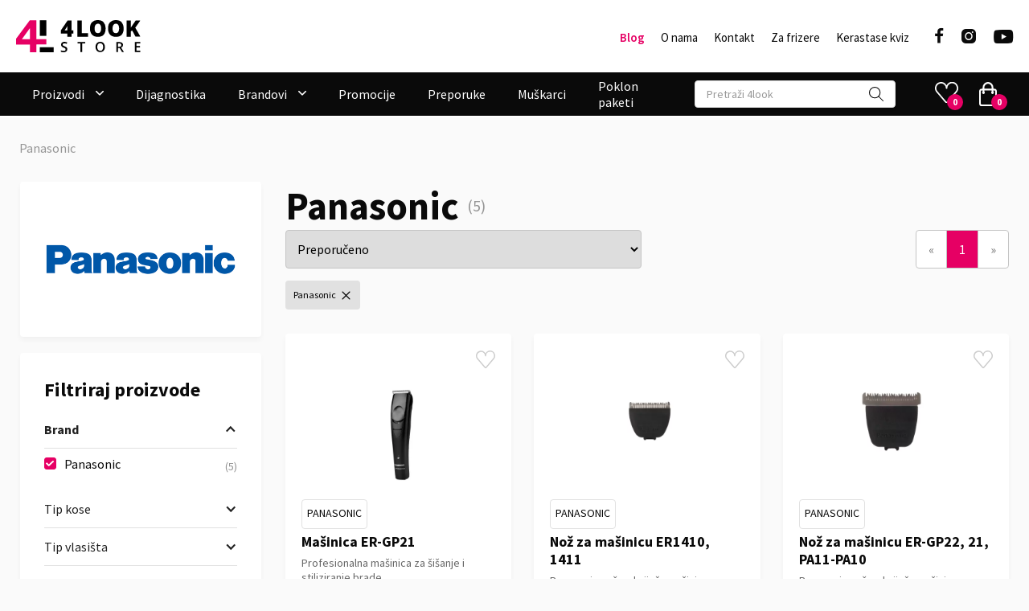

--- FILE ---
content_type: text/html; charset=UTF-8
request_url: https://www.4lookstore.com/proizvodi?brand=panasonic
body_size: 16236
content:
<!DOCTYPE html>
<html data-wf-page="61e6c5df2254e6d1654f2c72" data-wf-site="61e52f5825d6da7f5b9813eb" lang="hr" ng-app="app">
<head>
    <meta charset="utf-8">
    <meta name="viewport" content="width=device-width, initial-scale=1, maximum-scale=1, user-scalable=no">
    <meta http-equiv="X-UA-Compatible" content="IE=edge">
    <meta name="format-detection" content="telephone=no">
    <title>Panasonic</title>
    <meta property="og:title" content="Panasonic">
    <meta property="og:type" content="product">
    <meta property="og:description" content="">
    <meta property="og:url" content="https://www.4lookstore.com/proizvodi?brand=panasonic">
    <meta property="og:image" content="https://www.4lookstore.com/images/brand/panasonic.png">

    <link rel="apple-touch-icon" sizes="76x76" href="/apple-touch-icon.png">
    <!-- <link rel="icon" type="image/png" sizes="32x32" href="/favicon-32.png"> -->
    <!-- <link rel="icon" type="image/png" sizes="16x16" href="/favicon-16.png"> -->
    <!-- <link rel="manifest" href="/site.webmanifest"> -->
    <!-- <link rel="mask-icon" href="/safari-pinned-tab.svg" color="#000000"> -->
    <meta name="msapplication-TileColor" content="#ffffff">
    <meta name="theme-color" content="#ffffff">
    <meta name="facebook-domain-verification" content="ndt45vysva7l12c1988w7wnxz56lru" />

    <link rel="stylesheet" type="text/css" href="/css/normalize.css">
    <link rel="stylesheet" type="text/css" href="/css/components.css">
    <link rel="stylesheet" href="/css/style.min.css?v=1764229156">

    <!-- Google Tag Manager -->
    <script>(function(w,d,s,l,i){w[l]=w[l]||[];w[l].push({'gtm.start':
    new Date().getTime(),event:'gtm.js'});var f=d.getElementsByTagName(s)[0],
    j=d.createElement(s),dl=l!='dataLayer'?'&l='+l:'';j.async=true;j.src=
    'https://www.googletagmanager.com/gtm.js?id='+i+dl;f.parentNode.insertBefore(j,f);
    })(window,document,'script','dataLayer','GTM-WNGLK4H');</script>
    <!-- End Google Tag Manager -->

    <link rel="stylesheet" type="text/css" href="//cdn.jsdelivr.net/npm/slick-carousel@1.8.1/slick/slick.css"/>
    <script src="https://ajax.googleapis.com/ajax/libs/webfont/1.6.26/webfont.js" type="text/javascript"></script>

    
    <link rel="preconnect" href="https://fonts.googleapis.com">
    <link rel="preconnect" href="https://fonts.gstatic.com" crossorigin>
    <link href="https://fonts.googleapis.com/css2?family=Source+Sans+Pro:ital,wght@0,300;0,400;0,600;0,700;1,300;1,400;1,600;1,700&display=swap" rel="stylesheet">

    <script type="application/ld+json">
{
    "@context": "https://schema.org",
    "@type": "BreadcrumbList",
    "itemListElement": [
        {
            "@type": "ListItem",
            "position": 1,
            "name": "Panasonic",
            "item": "https://www.4lookstore.com/proizvodi?brand=panasonic"
        }
    ]
}
    </script>

    <link href="https://www.4lookstore.com/proizvodi?brand=panasonic" rel="canonical">
    <script type="text/javascript" src="/assets/angular/angular.min.js"></script>
    <script type="text/javascript" src="/assets/angular/i18n/angular-locale_hr.js"></script>
    <script type="text/javascript" src="/assets/angular/angular-route.min.js"></script>

    <script type="text/javascript" src="/assets/js/app.min.js?v=1654615632"></script>

    <link rel="stylesheet" href="/owlcarousel/assets/owl.carousel.min.css">
    <link rel="stylesheet" href="/owlcarousel/assets/owl.theme.default.min.css">

    <script type="text/javascript">!function(o,c){var n=c.documentElement,t=" w-mod-";n.className+=t+"js",("ontouchstart"in o||o.DocumentTouch&&c instanceof DocumentTouch)&&(n.className+=t+"touch")}(window,document);</script>

    <script>
        var DEBUG = 1;
        var ecommerce = {};
        var waiting = 0;
        ecommerce.handleGAEvent = function(obj) {
          DEBUG && console.info(obj);
          try {
            dataLayer.push({ecommerce: null});
            dataLayer.push(obj);
          } catch (exception) {
            obj.eventCallback && obj.eventCallback();
          }
        };
        ecommerce.add = function(obj) {
            DEBUG && console.info(obj);
            dataLayer.push(obj);
            obj.eventCallback && setTimeout(function() {
                obj.eventCallback();
            }, obj.eventTimeout);
        };
        ecommerce.addFbq = function(eventType, eventName, obj) {
            DEBUG && console.info(eventType, eventName, obj);
            if (typeof fbq === 'function') {
                fbq(eventType, eventName, obj);
            } else {
                setTimeout(function() {
                    if (waiting++ < 10) {
                        ecommerce.addFbq(eventType, eventName, obj);
                    }
                }, 1000);
            }
        };
    </script>

    <script>
        const PRODUCTS_URL = '/proizvodi';
        const CART_URL = '/kosarica';
        const ORDER_URL = '/narudzba';
        const API_CART_URL = '/api/kosarica';
        const API_PRODUCTS_URL = '/api/proizvodi';
        const APP_LANG = 'hr';
        const EUR_RATE = 7.53450;
    </script>
    <script src="https://d3e54v103j8qbb.cloudfront.net/js/jquery-3.5.1.min.dc5e7f18c8.js?site=61e52f5825d6da7f5b9813eb" type="text/javascript" integrity="sha256-9/aliU8dGd2tb6OSsuzixeV4y/faTqgFtohetphbbj0=" crossorigin="anonymous"></script>
</head>
<body class="body list-page brand-lines" ng-controller="mainCtrl as main">

    <!-- Google Tag Manager (noscript) -->
    <noscript><iframe src="https://www.googletagmanager.com/ns.html?id=GTM-WNGLK4H"
    height="0" width="0" style="display:none;visibility:hidden"></iframe></noscript>
    <!-- End Google Tag Manager (noscript) -->

  <div class="page-wrapper">
    <div data-collapse="medium" data-animation="default" data-duration="400" data-w-id="d4d130c0-ea01-6386-9f32-2b1d0a1cc76b" data-easing="ease" data-easing2="ease" role="banner" class="zaglavlje w-nav">
      <div class="meni-prvi-red w-container">
        <div class="header-wrapper">
          <div class="split-content header-right">
            <a href="/" aria-current="page" class="brand-desktop w-nav-brand w--current"><img src="/images/4lookstorelogo_3.svg" width="124" height="32" alt="4look Store" class="header-logo"></a>
          </div>
        </div>
        <div class="split-content-zaglavlje header-left">
          <ul role="list" class="zaglavlje-meniji">
            <li class="nav-item-wrapper search-navbar-mobile">
              <form action="/pretraga" class="search-bar-container w-form"><input type="search" class="input search-input w-input" maxlength="256" name="q" placeholder="Pretraži 4look" id="search" required><input type="submit" value="Search" class="hidden-desktop w-button"></form>
            </li>
            <li class="nav-item-wrapper">
              <a href="/blog" class="nav-link nav-link-strong">Blog</a>
            </li>
            <li class="nav-item-wrapper">
              <a href="/o-nama" class="nav-link">O nama</a>
            </li>
            <li class="nav-item-wrapper">
              <a href="/kontakt" class="nav-link">Kontakt</a>
            </li>
            <li class="nav-item-wrapper">
              <a href="/za-frizere" class="nav-link">Za frizere</a>
            </li>
            <li class="nav-item-wrapper">
              <a href="/kerastase-kviz" class="nav-link">Kerastase kviz</a>
            </li>
          </ul>
          <div class="menu-button w-nav-button">
            <div data-w-id="d4d130c0-ea01-6386-9f32-2b1d0a1cc784" data-animation-type="lottie" data-src="/documents/lottieflow-menu-nav-07-0A0A0A-easey.json" data-loop="0" data-direction="1" data-autoplay="0" data-is-ix2-target="1" data-renderer="svg" data-default-duration="2.4791666666666665" data-duration="0" data-ix2-initial-state="0" class="hamburger-menu-icon"></div>
          </div>
          <ul role="list" class="social-media-list">
            <li class="social-icon-list-item">
              <a href="https://www.facebook.com/4LookStoreHrvatska/" target="_blank" class="social-media-icon-link w-inline-block">
                <div class="icon-font facebook"></div>
              </a>
            </li>
            <li class="social-icon-list-item">
              <a href="https://www.instagram.com/4look.store/" target="_blank" class="social-media-icon-link w-inline-block">
                <div class="icon-font instagram"></div>
              </a>
            </li>
            <li class="social-icon-list-item">
              <a href="https://www.youtube.com/channel/UCdNMyMJWb9xzQKirmPNBR5A" target="_blank" class="social-media-icon-link w-inline-block">
                <div class="icon-font youtube"></div>
              </a>
            </li>
          </ul>
        </div>
      </div>
    </div>
    <div id="mobileMenu" data-animation="default" class="mobile-menu w-nav" data-easing2="ease-out" data-easing="ease-in" data-collapse="medium" data-w-id="29495e02-efeb-0e3a-963e-b50baba13b67" role="banner" data-duration="400" data-doc-height="1">
      <div class="meni-drugi-red w-container">
        <div class="header-wrapper-negativ">
          <div class="meni-1300">
            <div class="split-content-negativ header-right">
              <a href="/" aria-current="page" class="brand w-nav-brand w--current"><img src="/images/4lookstorelogo_3.svg" width="124" height="32" alt="4look Store" class="header-logo"></a>
              <nav role="navigation" class="nav-menu-negativ left w-nav-menu">
                <ul role="list" class="header-navigation-negativ">
                  <li class="nav-item-wrapper">
                    <div data-hover="false" data-delay="250" data-w-id="29495e02-efeb-0e3a-963e-b50baba13b71" class="navigacija-proizvodi w-dropdown">
                      <div class="dropdown-toggle w-dropdown-toggle">
                        <div class="tekst-negativ-dropdown">Proizvodi</div>
                        <div class="icon-font dropdown-chevron"></div>
                      </div>
                      <nav class="dropdown-list-proizvodi pages w-dropdown-list">
                        <div class="w-layout-grid grid-2-columns-slide-1 dropdown-products">
                          <div class="blok-proizvodi-meni">
                            <div class="category-icon-box">
                              <img class="category-icon" src="/images/cache/product-category/b7f61eaf649d3ae09d292a930e460b6f.svg" alt="Njega kose" loading="lazy">                            </div>
                            <div data-hover="false" data-delay="0" class="dropdown-7 w-dropdown">
                              <div class="submeni-level-1 w-dropdown-toggle">
                                <div class="icon-3 w-icon-dropdown-toggle"></div>
                                <div class="text-block-14"><img class="category-icon mobile-icon" src="/images/cache/product-category/b7f61eaf649d3ae09d292a930e460b6f.svg" alt="Njega kose" loading="lazy"> Njega kose</div>
                              </div>
                              <nav class="dropdown-list-2 w-dropdown-list">
                                <a href="/proizvodi/njega-kose" class="submeni-level-2 w-dropdown-link">Svi proizvodi</a>
                                  <a href="/proizvodi/njega-kose-samponi-i-kupke" class="submeni-level-2 w-dropdown-link">Šamponi i kupke</a>
  
                                  <a href="/proizvodi/njega-kose-maske" class="submeni-level-2 w-dropdown-link">Maske</a>
  
                                  <a href="/proizvodi/njega-kose-regeneratori" class="submeni-level-2 w-dropdown-link">Regeneratori</a>
  
                                  <a href="/proizvodi/njega-kose-njega-bez-ispiranja" class="submeni-level-2 w-dropdown-link">Njega bez ispiranja</a>
  
                                  <a href="/proizvodi/njega-kose-tretmani-i-ampule" class="submeni-level-2 w-dropdown-link">Tretmani i ampule</a>
  
                              </nav>
                            </div>
                          </div>
                          <div class="blok-proizvodi-meni">
                            <div class="category-icon-box">
                              <img class="category-icon" src="/images/cache/product-category/e453fbe0766d028099b3a5214d03d49e.svg" alt="Stiliziranje kose" loading="lazy">                            </div>
                            <div data-hover="false" data-delay="0" class="dropdown-7 w-dropdown">
                              <div class="submeni-level-1 w-dropdown-toggle">
                                <div class="icon-3 w-icon-dropdown-toggle"></div>
                                <div class="text-block-14"><img class="category-icon mobile-icon" src="/images/cache/product-category/e453fbe0766d028099b3a5214d03d49e.svg" alt="Stiliziranje kose" loading="lazy"> Stiliziranje kose</div>
                              </div>
                              <nav class="dropdown-list-2 w-dropdown-list">
                                <a href="/proizvodi/stiliziranje-kose" class="submeni-level-2 w-dropdown-link">Svi proizvodi</a>
                                  <a href="/proizvodi/stiliziranje-kose-kreme-serumi-i-puderi" class="submeni-level-2 w-dropdown-link">Kreme, serumi i puderi</a>
  
                                  <a href="/proizvodi/stiliziranje-kose-lakovi-sprejevi-i-pjene" class="submeni-level-2 w-dropdown-link">Lakovi, sprejevi i pjene</a>
  
                                  <a href="/proizvodi/stiliziranje-kose-suhi-sampon" class="submeni-level-2 w-dropdown-link">Suhi šampon</a>
  
                                  <a href="/proizvodi/stiliziranje-kose-voskovi-gelovi-paste-i-pomade" class="submeni-level-2 w-dropdown-link">Voskovi, gelovi, paste i pomade</a>
  
                              </nav>
                            </div>
                          </div>
                          <div class="blok-proizvodi-meni">
                            <div class="category-icon-box">
                              <img class="category-icon" src="/images/cache/product-category/8ab469a70cb0cc45361da5ed07f04d8f.svg" alt="Četke" loading="lazy">                            </div>
                            <div data-hover="false" data-delay="0" class="dropdown-7 w-dropdown">
                              <div class="submeni-level-1 w-dropdown-toggle">
                                <div class="icon-3 w-icon-dropdown-toggle"></div>
                                <div class="text-block-14"><img class="category-icon mobile-icon" src="/images/cache/product-category/8ab469a70cb0cc45361da5ed07f04d8f.svg" alt="Četke" loading="lazy"> Četke</div>
                              </div>
                              <nav class="dropdown-list-2 w-dropdown-list">
                                <a href="/proizvodi/cetke" class="submeni-level-2 w-dropdown-link">Svi proizvodi</a>
                                  <a href="/proizvodi/cetke-cetke-za-rascesljavanje" class="submeni-level-2 w-dropdown-link">Četke za raščešljavanje</a>
  
                                  <a href="/proizvodi/cetke-cetke-za-feniranje" class="submeni-level-2 w-dropdown-link">Četke za feniranje</a>
  
                                  <a href="/proizvodi/cetke-cetke-za-stiliziranje" class="submeni-level-2 w-dropdown-link">Četke za stiliziranje</a>
  
                                  <a href="/proizvodi/cetke-cetke-za-bradu-i-brkove" class="submeni-level-2 w-dropdown-link">Četke za bradu i brkove</a>
  
                              </nav>
                            </div>
                          </div>
                          <div class="blok-proizvodi-meni">
                            <div class="category-icon-box">
                              <img class="category-icon" src="/images/cache/product-category/3b55c1e0ebfa2b1c1305e464e9abb2ad.svg" alt="Češljevi" loading="lazy">                            </div>
                            <div data-hover="false" data-delay="0" class="dropdown-7 w-dropdown">
                              <div class="submeni-level-1 w-dropdown-toggle">
                                <div class="icon-3 w-icon-dropdown-toggle"></div>
                                <div class="text-block-14"><img class="category-icon mobile-icon" src="/images/cache/product-category/3b55c1e0ebfa2b1c1305e464e9abb2ad.svg" alt="Češljevi" loading="lazy"> Češljevi</div>
                              </div>
                              <nav class="dropdown-list-2 w-dropdown-list">
                                <a href="/proizvodi/cesljevi" class="submeni-level-2 w-dropdown-link">Svi proizvodi</a>
                                  <a href="/proizvodi/cesljevi-cesljevi-za-sisanje" class="submeni-level-2 w-dropdown-link">Češljevi za šišanje</a>
  
                                  <a href="/proizvodi/cesljevi-cesljevi-za-bojenje-i-rascesljavanje" class="submeni-level-2 w-dropdown-link">Češljevi za bojenje i raščešljavanje</a>
  
                                  <a href="/proizvodi/cesljevi-cesljevi-za-tapiranje-i-stiliziranje" class="submeni-level-2 w-dropdown-link">Češljevi za tapiranje i stiliziranje</a>
  
                                  <a href="/proizvodi/cesljevi-barber-cesljevi" class="submeni-level-2 w-dropdown-link">Barber češljevi</a>
  
                              </nav>
                            </div>
                          </div>
                          <div class="blok-proizvodi-meni">
                            <div class="category-icon-box">
                              <img class="category-icon" src="/images/cache/product-category/ef54c1b4d46a421f12feea23a7e0f97f.svg" alt="Boje za kosu" loading="lazy">                            </div>
                            <div data-hover="false" data-delay="0" class="dropdown-7 w-dropdown">
                              <div class="submeni-level-1 w-dropdown-toggle">
                                <div class="icon-3 w-icon-dropdown-toggle"></div>
                                <div class="text-block-14"><img class="category-icon mobile-icon" src="/images/cache/product-category/ef54c1b4d46a421f12feea23a7e0f97f.svg" alt="Boje za kosu" loading="lazy"> Boje za kosu</div>
                              </div>
                              <nav class="dropdown-list-2 w-dropdown-list">
                                <a href="/proizvodi/boje-za-kosu" class="submeni-level-2 w-dropdown-link">Svi proizvodi</a>
                                  <a href="/proizvodi/boje-za-kosu-trajna-oksidacijska-boja" class="submeni-level-2 w-dropdown-link">Trajna oksidacijska boja</a>
  
                                  <a href="/proizvodi/boje-za-kosu-boja-ton-na-ton-preljev" class="submeni-level-2 w-dropdown-link">Boja ton na ton (preljev)</a>
  
                                  <a href="/proizvodi/boje-za-kosu-aktivator-boje-hidrogen" class="submeni-level-2 w-dropdown-link">Aktivator boje (hidrogen)</a>
  
                                  <a href="/proizvodi/boje-za-kosu-dekolorant-blans" class="submeni-level-2 w-dropdown-link">Dekolorant (blanš)</a>
  
                              </nav>
                            </div>
                          </div>
                          <div class="blok-proizvodi-meni">
                            <div class="category-icon-box">
                              <img class="category-icon" src="/images/cache/product-category/d19933a15df817ee72b65f6d10550a60.svg" alt="Frizerski pribor i alati" loading="lazy">                            </div>
                            <div data-hover="false" data-delay="0" class="dropdown-7 w-dropdown">
                              <div class="submeni-level-1 w-dropdown-toggle">
                                <div class="icon-3 w-icon-dropdown-toggle"></div>
                                <div class="text-block-14"><img class="category-icon mobile-icon" src="/images/cache/product-category/d19933a15df817ee72b65f6d10550a60.svg" alt="Frizerski pribor i alati" loading="lazy"> Frizerski pribor i alati</div>
                              </div>
                              <nav class="dropdown-list-2 w-dropdown-list">
                                <a href="/proizvodi/frizerski-pribor-i-alati" class="submeni-level-2 w-dropdown-link">Svi proizvodi</a>
                                  <a href="/proizvodi/frizerski-pribor-i-alati-kopce-i-klipse" class="submeni-level-2 w-dropdown-link">Kopče i klipse</a>
  
                                  <a href="/proizvodi/frizerski-pribor-i-alati-pegle-za-kosu" class="submeni-level-2 w-dropdown-link">Pegle za kosu</a>
  
                                  <a href="/proizvodi/frizerski-pribor-i-alati-steampod" class="submeni-level-2 w-dropdown-link">Steampod</a>
  
                                  <a href="/proizvodi/frizerski-pribor-i-alati-susila-za-kosu" class="submeni-level-2 w-dropdown-link">Sušila za kosu</a>
  
                                  <a href="/proizvodi/frizerski-pribor-i-alati-skare" class="submeni-level-2 w-dropdown-link">Škare</a>
  
                                  <a href="/proizvodi/frizerski-pribor-i-alati-uvijaci-za-kosu" class="submeni-level-2 w-dropdown-link">Uvijači za kosu</a>
  
                                  <a href="/proizvodi/frizerski-pribor-i-alati-zastitni-i-jednokratni-program" class="submeni-level-2 w-dropdown-link">Zaštitni i jednokratni program</a>
  
                                  <a href="/proizvodi/frizerski-pribor-i-alati-masinice-za-sisanje-i-uredjivanje-brade" class="submeni-level-2 w-dropdown-link">Mašinice za šišanje i uređivanje brade</a>
  
                                  <a href="/proizvodi/frizerski-pribor-i-alati-ostali-frizerski-pribor" class="submeni-level-2 w-dropdown-link">Ostali frizerski pribor</a>
  
                              </nav>
                            </div>
                          </div>
                          <div class="blok-proizvodi-meni">
                            <div class="category-icon-box">
                              <img class="category-icon" src="/images/cache/product-category/e25e840b2f59731c05bebe9341ccb234.svg" alt="Njega i brijanje brade" loading="lazy">                            </div>
                            <div data-hover="false" data-delay="0" class="dropdown-7 w-dropdown">
                              <div class="submeni-level-1 w-dropdown-toggle">
                                <div class="icon-3 w-icon-dropdown-toggle"></div>
                                <div class="text-block-14"><img class="category-icon mobile-icon" src="/images/cache/product-category/e25e840b2f59731c05bebe9341ccb234.svg" alt="Njega i brijanje brade" loading="lazy"> Njega i brijanje brade</div>
                              </div>
                              <nav class="dropdown-list-2 w-dropdown-list">
                                <a href="/proizvodi/njega-i-brijanje-brade" class="submeni-level-2 w-dropdown-link">Svi proizvodi</a>
                                  <a href="/proizvodi/njega-i-brijanje-brade-njega-brade" class="submeni-level-2 w-dropdown-link">Njega brade</a>
  
                                  <a href="/proizvodi/njega-i-brijanje-brade-brijanje-brade" class="submeni-level-2 w-dropdown-link">Brijanje brade</a>
  
                              </nav>
                            </div>
                          </div>
                          <div class="blok-proizvodi-meni">
                            <div class="category-icon-box">
                              <img class="category-icon" src="/images/cache/product-category/73bdd0a32ad3b0c8dda893b919f64f34.svg" alt="Ukrasi za kosu" loading="lazy">                            </div>
                            <div data-hover="false" data-delay="0" class="dropdown-7 w-dropdown">
                              <div class="submeni-level-1 w-dropdown-toggle">
                                <div class="icon-3 w-icon-dropdown-toggle"></div>
                                <div class="text-block-14"><img class="category-icon mobile-icon" src="/images/cache/product-category/73bdd0a32ad3b0c8dda893b919f64f34.svg" alt="Ukrasi za kosu" loading="lazy"> Ukrasi za kosu</div>
                              </div>
                              <nav class="dropdown-list-2 w-dropdown-list">
                                <a href="/proizvodi/ukrasi-za-kosu" class="submeni-level-2 w-dropdown-link">Svi proizvodi</a>
  
  
                              </nav>
                            </div>
                          </div>
                          <div class="blok-proizvodi-meni">
                            <div class="category-icon-box">
                              <img class="category-icon" src="/images/cache/product-category/587af4d1583077ab04c971a3af3ecec9.svg" alt="Oralna njega" loading="lazy">                            </div>
                            <div data-hover="false" data-delay="0" class="dropdown-7 w-dropdown">
                              <div class="submeni-level-1 w-dropdown-toggle">
                                <div class="icon-3 w-icon-dropdown-toggle"></div>
                                <div class="text-block-14"><img class="category-icon mobile-icon" src="/images/cache/product-category/587af4d1583077ab04c971a3af3ecec9.svg" alt="Oralna njega" loading="lazy"> Oralna njega</div>
                              </div>
                              <nav class="dropdown-list-2 w-dropdown-list">
                                <a href="/proizvodi/oralna-njega" class="submeni-level-2 w-dropdown-link">Svi proizvodi</a>
                                  <a href="/proizvodi/oralna-njega-pasta-za-zube" class="submeni-level-2 w-dropdown-link">Pasta za zube</a>
  
                                  <a href="/proizvodi/oralna-njega-cetkica-za-zube" class="submeni-level-2 w-dropdown-link">Četkica za zube</a>
  
                              </nav>
                            </div>
                          </div>
                          <div class="blok-proizvodi-meni">
                            <div class="category-icon-box">
                              <img class="category-icon" src="/images/cache/product-category/00e506a54c57ca2f9daf9709dbad5d43.svg" alt="Parfemi i mirisi" loading="lazy">                            </div>
                            <div data-hover="false" data-delay="0" class="dropdown-7 w-dropdown">
                              <div class="submeni-level-1 w-dropdown-toggle">
                                <div class="icon-3 w-icon-dropdown-toggle"></div>
                                <div class="text-block-14"><img class="category-icon mobile-icon" src="/images/cache/product-category/00e506a54c57ca2f9daf9709dbad5d43.svg" alt="Parfemi i mirisi" loading="lazy"> Parfemi i mirisi</div>
                              </div>
                              <nav class="dropdown-list-2 w-dropdown-list">
                                <a href="/proizvodi/parfemi-i-mirisi" class="submeni-level-2 w-dropdown-link">Svi proizvodi</a>
                                  <a href="/proizvodi/parfemi-i-mirisi-parfem" class="submeni-level-2 w-dropdown-link">Parfem</a>
  
                                  <a href="/proizvodi/parfemi-i-mirisi-deodorant" class="submeni-level-2 w-dropdown-link">Deodorant</a>
  
                              </nav>
                            </div>
                          </div>
                          <div class="blok-proizvodi-meni">
                            <div class="category-icon-box">
                              <img class="category-icon" src="/images/cache/product-category/4fdb20c2a9591993336c40c2c4b79c91.svg" alt="Poklon paketi" loading="lazy">                            </div>
                            <div data-hover="false" data-delay="0" class="dropdown-7 w-dropdown">
                              <div class="submeni-level-1 w-dropdown-toggle">
                                <div class="icon-3 w-icon-dropdown-toggle"></div>
                                <div class="text-block-14"><img class="category-icon mobile-icon" src="/images/cache/product-category/4fdb20c2a9591993336c40c2c4b79c91.svg" alt="Poklon paketi" loading="lazy"> Poklon paketi</div>
                              </div>
                              <nav class="dropdown-list-2 w-dropdown-list">
                                <a href="/proizvodi/poklon-paketi" class="submeni-level-2 w-dropdown-link">Svi proizvodi</a>
                                  <a href="/proizvodi/poklon-paketi-za-muskarce" class="submeni-level-2 w-dropdown-link">Za muškarce</a>
  
                                  <a href="/proizvodi/poklon-paketi-za-zene" class="submeni-level-2 w-dropdown-link">Za žene</a>
  
  
                              </nav>
                            </div>
                          </div>
                          <div class="blok-proizvodi-meni">
                            <div class="category-icon-box">
                              <img class="category-icon" src="/images/cache/product-category/a7fb5c546d8e460b6a4c2af9f54c0930.svg" alt="Njega za ljubimce" loading="lazy">                            </div>
                            <div data-hover="false" data-delay="0" class="dropdown-7 w-dropdown">
                              <div class="submeni-level-1 w-dropdown-toggle">
                                <div class="icon-3 w-icon-dropdown-toggle"></div>
                                <div class="text-block-14"><img class="category-icon mobile-icon" src="/images/cache/product-category/a7fb5c546d8e460b6a4c2af9f54c0930.svg" alt="Njega za ljubimce" loading="lazy"> Njega za ljubimce</div>
                              </div>
                              <nav class="dropdown-list-2 w-dropdown-list">
                                <a href="/proizvodi/njega-za-ljubimce" class="submeni-level-2 w-dropdown-link">Svi proizvodi</a>
                              </nav>
                            </div>
                          </div>
                        </div>
                      </nav>
                    </div>
                  </li>
                  <li class="nav-item-wrapper-negativ">
                    <a href="/dijagnostika" class="tekst-negativ">Dijagnostika</a>
                  </li>
                  <!-- <li class="nav-item-wrapper-negativ">
                    <a href="#" class="tekst-negativ">Savjetnik</a>
                  </li> -->
                  <li class="nav-item-wrapper">
                    <div data-hover="false" data-delay="400" class="navigacija-proizvodi w-dropdown">
                      <div class="dropdown-toggle w-dropdown-toggle">
                        <div class="tekst-negativ-dropdown">Brandovi</div>
                        <div class="icon-font dropdown-chevron"></div>
                      </div>
                      <nav class="dropdown-list-brandovi pages w-dropdown-list">
                        <div class="w-layout-grid grid-2-columns-slide-1 dropdown-products">
                          <div class="blok-proizvodi-meni">
                            <div data-hover="false" data-delay="0" class="dropdown-7 w-dropdown">
                              <div class="submeni-level-1 w-dropdown-toggle">
                                <div class="icon-3 w-icon-dropdown-toggle"></div>
                                <div class="text-block-14">
                                  <a style="text-decoration: none;" href="/proizvodi?brand=acca-kappa" title="Acca Kappa">
                                    <div class="brands-menu-item">
                                    <div class="brand-name"><strong class="bold-text-3">Acca Kappa</strong></div>
                                    <div class="brand-logo"><img src="/images/brand/acca-kappa.svg" alt="Acca Kappa" loading="lazy"></div>
                                    </div>
                                  </a>
                                </div>
                              </div>
                              <!-- <nav class="dropdown-list-2 w-dropdown-list">
                                <a href="/proizvodi?brand=acca-kappa" class="submeni-level-2 w-dropdown-link">Odaberi sve proizvode</a>
                              </nav> -->
                            </div>
                          </div>
                          <div class="blok-proizvodi-meni">
                            <div data-hover="false" data-delay="0" class="dropdown-7 w-dropdown">
                              <div class="submeni-level-1 w-dropdown-toggle">
                                <div class="icon-3 w-icon-dropdown-toggle"></div>
                                <div class="text-block-14">
                                  <a style="text-decoration: none;" href="/proizvodi?brand=ys-park" title="Y.S. Park">
                                    <div class="brands-menu-item">
                                    <div class="brand-name"><strong class="bold-text-3">Y.S. Park</strong></div>
                                    <div class="brand-logo"><img src="/images/brand/ys-park.svg" alt="Y.S. Park" loading="lazy"></div>
                                    </div>
                                  </a>
                                </div>
                              </div>
                              <!-- <nav class="dropdown-list-2 w-dropdown-list">
                                <a href="/proizvodi?brand=ys-park" class="submeni-level-2 w-dropdown-link">Odaberi sve proizvode</a>
                              </nav> -->
                            </div>
                          </div>
                          <div class="blok-proizvodi-meni">
                            <div data-hover="false" data-delay="0" class="dropdown-7 w-dropdown">
                              <div class="submeni-level-1 w-dropdown-toggle">
                                <div class="icon-3 w-icon-dropdown-toggle"></div>
                                <div class="text-block-14">
                                  <a style="text-decoration: none;" href="/proizvodi?brand=elchim" title="Elchim">
                                    <div class="brands-menu-item">
                                    <div class="brand-name"><strong class="bold-text-3">Elchim</strong></div>
                                    <div class="brand-logo"><img src="/images/brand/elchim.svg" alt="Elchim" loading="lazy"></div>
                                    </div>
                                  </a>
                                </div>
                              </div>
                              <!-- <nav class="dropdown-list-2 w-dropdown-list">
                                <a href="/proizvodi?brand=elchim" class="submeni-level-2 w-dropdown-link">Odaberi sve proizvode</a>
                              </nav> -->
                            </div>
                          </div>
                          <div class="blok-proizvodi-meni">
                            <div data-hover="false" data-delay="0" class="dropdown-7 w-dropdown">
                              <div class="submeni-level-1 w-dropdown-toggle">
                                <div class="icon-3 w-icon-dropdown-toggle"></div>
                                <div class="text-block-14">
                                  <a style="text-decoration: none;" href="/proizvodi?brand=kemon" title="Kemon">
                                    <div class="brands-menu-item">
                                    <div class="brand-name"><strong class="bold-text-3">Kemon</strong></div>
                                    <div class="brand-logo"><img src="/images/brand/kemon.png" alt="Kemon" loading="lazy"></div>
                                    </div>
                                  </a>
                                </div>
                              </div>
                              <!-- <nav class="dropdown-list-2 w-dropdown-list">
                                <a href="/proizvodi?brand=kemon" class="submeni-level-2 w-dropdown-link">Odaberi sve proizvode</a>
                              </nav> -->
                            </div>
                          </div>
                          <div class="blok-proizvodi-meni">
                            <div data-hover="false" data-delay="0" class="dropdown-7 w-dropdown">
                              <div class="submeni-level-1 w-dropdown-toggle">
                                <div class="icon-3 w-icon-dropdown-toggle"></div>
                                <div class="text-block-14">
                                  <a style="text-decoration: none;" href="/proizvodi?brand=solfine" title="Solfine">
                                    <div class="brands-menu-item">
                                    <div class="brand-name"><strong class="bold-text-3">Solfine</strong></div>
                                    <div class="brand-logo"><img src="/images/brand/solfine.svg" alt="Solfine" loading="lazy"></div>
                                    </div>
                                  </a>
                                </div>
                              </div>
                              <!-- <nav class="dropdown-list-2 w-dropdown-list">
                                <a href="/proizvodi?brand=solfine" class="submeni-level-2 w-dropdown-link">Odaberi sve proizvode</a>
                              </nav> -->
                            </div>
                          </div>
                          <div class="blok-proizvodi-meni">
                            <div data-hover="false" data-delay="0" class="dropdown-7 w-dropdown">
                              <div class="submeni-level-1 w-dropdown-toggle">
                                <div class="icon-3 w-icon-dropdown-toggle"></div>
                                <div class="text-block-14">
                                  <a style="text-decoration: none;" href="/proizvodi?brand=cella-milano" title="Cella Milano">
                                    <div class="brands-menu-item">
                                    <div class="brand-name"><strong class="bold-text-3">Cella Milano</strong></div>
                                    <div class="brand-logo"><img src="/images/brand/cella-milano.png" alt="Cella Milano" loading="lazy"></div>
                                    </div>
                                  </a>
                                </div>
                              </div>
                              <!-- <nav class="dropdown-list-2 w-dropdown-list">
                                <a href="/proizvodi?brand=cella-milano" class="submeni-level-2 w-dropdown-link">Odaberi sve proizvode</a>
                              </nav> -->
                            </div>
                          </div>
                          <div class="blok-proizvodi-meni">
                            <div data-hover="false" data-delay="0" class="dropdown-7 w-dropdown">
                              <div class="submeni-level-1 w-dropdown-toggle">
                                <div class="icon-3 w-icon-dropdown-toggle"></div>
                                <div class="text-block-14">
                                  <a style="text-decoration: none;" href="/proizvodi?brand=k18" title="K18">
                                    <div class="brands-menu-item">
                                    <div class="brand-name"><strong class="bold-text-3">K18</strong></div>
                                    <div class="brand-logo"><img src="/images/brand/k18.svg" alt="K18" loading="lazy"></div>
                                    </div>
                                  </a>
                                </div>
                              </div>
                              <!-- <nav class="dropdown-list-2 w-dropdown-list">
                                <a href="/proizvodi?brand=k18" class="submeni-level-2 w-dropdown-link">Odaberi sve proizvode</a>
                              </nav> -->
                            </div>
                          </div>
                          <div class="blok-proizvodi-meni">
                            <div data-hover="false" data-delay="0" class="dropdown-7 w-dropdown">
                              <div class="submeni-level-1 w-dropdown-toggle">
                                <div class="icon-3 w-icon-dropdown-toggle"></div>
                                <div class="text-block-14">
                                  <a style="text-decoration: none;" href="/proizvodi?brand=kerastase-paris" title="Kérastase">
                                    <div class="brands-menu-item">
                                    <div class="brand-name"><strong class="bold-text-3">Kérastase</strong></div>
                                    <div class="brand-logo"><img src="/images/brand/kerastase-paris.svg" alt="Kérastase" loading="lazy"></div>
                                    </div>
                                  </a>
                                </div>
                              </div>
                              <!-- <nav class="dropdown-list-2 w-dropdown-list">
                                <a href="/proizvodi?brand=kerastase-paris" class="submeni-level-2 w-dropdown-link">Odaberi sve proizvode</a>
                              </nav> -->
                            </div>
                          </div>
                          <div class="blok-proizvodi-meni">
                            <div data-hover="false" data-delay="0" class="dropdown-7 w-dropdown">
                              <div class="submeni-level-1 w-dropdown-toggle">
                                <div class="icon-3 w-icon-dropdown-toggle"></div>
                                <div class="text-block-14">
                                  <a style="text-decoration: none;" href="/proizvodi?brand=loreal-professionnel" title="L’Oréal Professionnel">
                                    <div class="brands-menu-item">
                                    <div class="brand-name"><strong class="bold-text-3">L’Oréal Professionnel</strong></div>
                                    <div class="brand-logo"><img src="/images/brand/loreal-professionnel.png" alt="L’Oréal Professionnel" loading="lazy"></div>
                                    </div>
                                  </a>
                                </div>
                              </div>
                              <!-- <nav class="dropdown-list-2 w-dropdown-list">
                                <a href="/proizvodi?brand=loreal-professionnel" class="submeni-level-2 w-dropdown-link">Odaberi sve proizvode</a>
                              </nav> -->
                            </div>
                          </div>
                          <div class="blok-proizvodi-meni">
                            <div data-hover="false" data-delay="0" class="dropdown-7 w-dropdown">
                              <div class="submeni-level-1 w-dropdown-toggle">
                                <div class="icon-3 w-icon-dropdown-toggle"></div>
                                <div class="text-block-14">
                                  <a style="text-decoration: none;" href="/proizvodi?brand=gordon" title="Gordon">
                                    <div class="brands-menu-item">
                                    <div class="brand-name"><strong class="bold-text-3">Gordon</strong></div>
                                    <div class="brand-logo"><img src="/images/brand/gordon.svg" alt="Gordon" loading="lazy"></div>
                                    </div>
                                  </a>
                                </div>
                              </div>
                              <!-- <nav class="dropdown-list-2 w-dropdown-list">
                                <a href="/proizvodi?brand=gordon" class="submeni-level-2 w-dropdown-link">Odaberi sve proizvode</a>
                              </nav> -->
                            </div>
                          </div>
                          <div class="blok-proizvodi-meni">
                            <div data-hover="false" data-delay="0" class="dropdown-7 w-dropdown">
                              <div class="submeni-level-1 w-dropdown-toggle">
                                <div class="icon-3 w-icon-dropdown-toggle"></div>
                                <div class="text-block-14">
                                  <a style="text-decoration: none;" href="/proizvodi?brand=panasonic" title="Panasonic">
                                    <div class="brands-menu-item">
                                    <div class="brand-name"><strong class="bold-text-3">Panasonic</strong></div>
                                    <div class="brand-logo"><img src="/images/brand/panasonic.png" alt="Panasonic" loading="lazy"></div>
                                    </div>
                                  </a>
                                </div>
                              </div>
                              <!-- <nav class="dropdown-list-2 w-dropdown-list">
                                <a href="/proizvodi?brand=panasonic" class="submeni-level-2 w-dropdown-link">Odaberi sve proizvode</a>
                              </nav> -->
                            </div>
                          </div>
                          <div class="blok-proizvodi-meni">
                            <div data-hover="false" data-delay="0" class="dropdown-7 w-dropdown">
                              <div class="submeni-level-1 w-dropdown-toggle">
                                <div class="icon-3 w-icon-dropdown-toggle"></div>
                                <div class="text-block-14">
                                  <a style="text-decoration: none;" href="/proizvodi?brand=labor-pro" title="Labor Pro">
                                    <div class="brands-menu-item">
                                    <div class="brand-name"><strong class="bold-text-3">Labor Pro</strong></div>
                                    <div class="brand-logo"><img src="/images/brand/labor-pro.svg" alt="Labor Pro" loading="lazy"></div>
                                    </div>
                                  </a>
                                </div>
                              </div>
                              <!-- <nav class="dropdown-list-2 w-dropdown-list">
                                <a href="/proizvodi?brand=labor-pro" class="submeni-level-2 w-dropdown-link">Odaberi sve proizvode</a>
                              </nav> -->
                            </div>
                          </div>
                          <div class="blok-proizvodi-meni">
                            <div data-hover="false" data-delay="0" class="dropdown-7 w-dropdown">
                              <div class="submeni-level-1 w-dropdown-toggle">
                                <div class="icon-3 w-icon-dropdown-toggle"></div>
                                <div class="text-block-14">
                                  <a style="text-decoration: none;" href="/proizvodi?brand=dark-stag" title="Dark Stag">
                                    <div class="brands-menu-item">
                                    <div class="brand-name"><strong class="bold-text-3">Dark Stag</strong></div>
                                    <div class="brand-logo"><img src="/images/brand/dark-stag.png" alt="Dark Stag" loading="lazy"></div>
                                    </div>
                                  </a>
                                </div>
                              </div>
                              <!-- <nav class="dropdown-list-2 w-dropdown-list">
                                <a href="/proizvodi?brand=dark-stag" class="submeni-level-2 w-dropdown-link">Odaberi sve proizvode</a>
                              </nav> -->
                            </div>
                          </div>
                        </div>
                      </nav>
                    </div>
                  </li>
                  <li class="nav-item-wrapper-negativ">
                    <a href="/proizvodi/promo" class="tekst-negativ">Promocije</a>
                  </li>
                  <li class="nav-item-wrapper-negativ">
                    <a href="/proizvodi/novo" class="tekst-negativ">Preporuke</a>
                  </li>
                  <li class="nav-item-wrapper-negativ">
                    <a href="/proizvodi?ge=18" class="tekst-negativ">Muškarci</a>
                  </li>
                  <li class="nav-item-wrapper-negativ">
                    <a href="/proizvodi/poklon-paketi" class="tekst-negativ">Poklon paketi</a>
                  </li>
                  <li class="meni-ostali-mobile">
                    <a href="/o-nama" class="tekst-negativ">O nama</a>
                  </li>
                  <li class="meni-ostali-mobile">
                    <a href="/kontakt" class="tekst-negativ">Kontakt</a>
                  </li>
                  <li class="meni-ostali-mobile">
                    <a href="/za-frizere" class="tekst-negativ">Za frizere</a>
                  </li>
                  <li class="meni-ostali-mobile">
                    <a href="/kerastase-kviz" class="tekst-negativ">Kerastase kviz</a>
                  </li>
                  <li class="meni-ostali-mobile">
                    <a href="/blog" class="tekst-negativ nav-link-strong">Blog</a>
                  </li>
                  <li class="meni-ostali-mobile follow-us-box">
                    <a href="#" class="tekst-negativ">Pratite nas</a>
                    <ul role="list" class="social-media-list">
                      <li class="social-icon-list-item">
                        <a href="https://www.facebook.com/4LookStoreHrvatska/" target="_blank" class="social-media-icon-link w-inline-block">
                          <div class="icon-font facebook"></div>
                        </a>
                      </li>
                      <li class="social-icon-list-item">
                        <a href="https://www.instagram.com/4look.store/" target="_blank" class="social-media-icon-link w-inline-block">
                          <div class="icon-font instagram"></div>
                        </a>
                      </li>
                      <li class="social-icon-list-item">
                        <a href="https://www.youtube.com/channel/UCdNMyMJWb9xzQKirmPNBR5A" class="social-media-icon-link w-inline-block">
                          <div class="icon-font youtube"></div>
                        </a>
                      </li>
                    </ul>
                  </li>
                </ul>
              </nav>
            </div>
            <div class="split-content header-left">
              <form action="/pretraga" class="search-bar-container header-search w-form"><input type="search" class="input search-input w-input" maxlength="256" name="q" placeholder="Pretraži 4look" id="search" required=""><input type="submit" value="Search" class="hidden-desktop w-button"></form>
              <div class="div-block-15">
                <a data-w-id="29495e02-efeb-0e3a-963e-b50baba13d01" href="#" class="pretrazi w-inline-block"><img src="/images/Pretrazi-crnio.svg" loading="lazy" width="24" height="10" alt="Pretraži" class="image-5"></a>
              </div>
              <div data-node-type="commerce-cart-wrapper" data-open-product="" data-wf-cart-type="rightSidebar" data-wf-cart-query="" data-wf-page-link-href-prefix="" class="w-commerce-commercecartwrapper favorites">
                <a href="/proizvodi/wishlist" data-node-type="commerce-cart-open-link" class="w-commerce-commercecartopenlink like-button w-inline-block"><img src="/images/Lista-zelja-crna.svg" height="26" width="24" alt="Lista želja" class="like-icon" loading="lazy"><img src="/images/lista-zelja.svg" loading="lazy" width="29" height="26" alt="Lista želja" class="image-2" style="min-width: 29px">
                  <div class="w-commerce-commercecartopenlinkcount cart-quantity" ng-bind="main.wishlist.length">0</div>
                </a>
                              </div>
              <div data-node-type="commerce-cart-wrapper" data-open-product="" data-wf-cart-type="rightSidebar" data-wf-cart-query="" data-wf-page-link-href-prefix="" class="w-commerce-commercecartwrapper kosarica">
                <a href="/kosarica" data-node-type="commerce-cart-open-link" class="w-commerce-commercecartopenlink cart-button w-inline-block"><img src="/images/kosarica.svg" height="30" width="24" alt="Košarica" class="cart-icon" loading="lazy"><img src="/images/kosarica-bijela.svg" loading="lazy" width="22" height="30" alt="Košarica" class="image-2" style="min-width: 22px">
                  <div class="w-commerce-commercecartopenlinkcount cart-quantity" ng-bind="main.cart.total_quantity">0</div>
                </a>
                <div data-node-type="commerce-cart-container-wrapper" style="display:none" class="w-commerce-commercecartcontainerwrapper w-commerce-commercecartcontainerwrapper--cartType-rightSidebar">
                  <div data-node-type="commerce-cart-container" class="w-commerce-commercecartcontainer cart-container">
                    <div class="w-commerce-commercecartheader cart-header">
                                          <a href="#" data-node-type="commerce-cart-close-link" class="w-commerce-commercecartcloselink cart-close-button w-inline-block"><svg width="16px" height="16px" viewbox="0 0 16 16">
                          <g stroke="none" stroke-width="1" fill="none" fill-rule="evenodd">
                            <g fill-rule="nonzero" fill="#333333">
                              <polygon points="6.23223305 8 0.616116524 13.6161165 2.38388348 15.3838835 8 9.76776695 13.6161165 15.3838835 15.3838835 13.6161165 9.76776695 8 15.3838835 2.38388348 13.6161165 0.616116524 8 6.23223305 2.38388348 0.616116524 0.616116524 2.38388348 6.23223305 8"></polygon>
                            </g>
                          </g>
                        </svg></a>
                    </div>
                                      </div>
                </div>
              </div>
              <div class="menu-button w-nav-button">
                <div data-w-id="29495e02-efeb-0e3a-963e-b50baba13d6c" data-animation-type="lottie" data-src="/documents/5145-menu-open-and-close.json" data-loop="0" data-direction="1" data-autoplay="0" data-is-ix2-target="1" data-renderer="svg" data-default-duration="2.3333333333333335" data-duration="0" data-ix2-initial-state="0" class="hamburger-menu-icon"></div>
              </div>
            </div>
          </div>
        </div>
      </div>
      <div class="meni-mobile-menu-scroll w-container">
    </div>
    <div data-collapse="medium" data-animation="default" data-duration="400" data-w-id="c3bc994e-0318-a5f5-7bda-1fde2fe20e68" data-easing="ease" data-easing2="ease" role="banner" class="mobile-search-negativ w-nav">
      <div class="meni-drugi-red-copy w-container">
        <div class="header-wrapper-negativ-search">
          <div class="search-mobile header-left">
            <form action="/pretraga" class="search-bar-container-copy header-search w-form"><input type="search" class="input search-input w-input" maxlength="256" name="q" placeholder="Pretraži 4look" id="search" required=""><input type="submit" value="Search" class="hidden-desktop w-button"></form>
          </div>
        </div>
      </div>
    </div>
    <div class="search-wrap">
      <div class="w-layout-grid grid">
        <div>
          <div class="search-form-2 w-form">
            <form action="/pretraga" id="form" name="wf-form-Form" data-name="Form" method="get" class="form-2">
              <div class="search-wrap-2"><img src="/images/search.svg" width="75" alt="Pretraži" class="search-icon" loading="lazy"><input type="text" data-list=".wrapping-div" class="search-input-2 w-input" maxlength="256" name="q" data-name="Search 2" placeholder="Pretraži 4look store" id="search-2"></div>
            </form>
            <div class="w-form-done"></div>
            <div class="w-form-fail"></div>
          </div>
        </div>
        <div id="w-node-_9f66c882-39c1-45e8-638a-1c9c7839d18c-7839d182">
          <div class="search-form-close w-form">
            <form id="form" name="wf-form-Form" data-name="Form" method="get" data-w-id="9f66c882-39c1-45e8-638a-1c9c7839d18e" class="zatvori-find"><img src="/images/icons8-close.svg" loading="lazy" width="36" alt="Zatvori" class="image-6"></form>
            <div class="w-form-done"></div>
            <div class="w-form-fail"></div>
          </div>
        </div>
      </div>
    </div>
    <div class="tabs-wrap header-tabs-wrap">
      <div data-duration-in="300" data-duration-out="100" data-current="" data-easing="ease" class="tabs-2 w-tabs">
        <div class="tabs-menu-2 w-tab-menu">
          <a class="tab-link-2 w-inline-block" href="/proizvodi/njega-kose">
            <div>Njega kose</div>
          </a>
          <a class="tab-link-2 w-inline-block" href="/proizvodi/stiliziranje-kose">
            <div>Stiliziranje kose</div>
          </a>
          <a class="tab-link-2 w-inline-block" href="/proizvodi/cetke">
            <div>Četke</div>
          </a>
          <a class="tab-link-2 w-inline-block" href="/proizvodi/cesljevi">
            <div>Češljevi</div>
          </a>
          <a class="tab-link-2 w-inline-block" href="/proizvodi/boje-za-kosu">
            <div>Boje za kosu</div>
          </a>
          <a class="tab-link-2 w-inline-block" href="/proizvodi/frizerski-pribor-i-alati">
            <div>Frizerski pribor i alati</div>
          </a>
          <a class="tab-link-2 w-inline-block" href="/proizvodi/njega-i-brijanje-brade">
            <div>Njega i brijanje brade</div>
          </a>
          <a class="tab-link-2 w-inline-block" href="/proizvodi/ukrasi-za-kosu">
            <div>Ukrasi za kosu</div>
          </a>
          <a class="tab-link-2 w-inline-block" href="/proizvodi/oralna-njega">
            <div>Oralna njega</div>
          </a>
          <a class="tab-link-2 w-inline-block" href="/proizvodi/parfemi-i-mirisi">
            <div>Parfemi i mirisi</div>
          </a>
          <a class="tab-link-2 w-inline-block" href="/proizvodi/poklon-paketi">
            <div>Poklon paketi</div>
          </a>
          <a class="tab-link-2 w-inline-block" href="/proizvodi/njega-za-ljubimce">
            <div>Njega za ljubimce</div>
          </a>
        </div>
      </div>
    </div>

    </div>

<div id="breadcrumbCalc" class="div-bredcrumb-proizvodi list-page">
    <div class="breadcrumb-proizvodi w-container">
        <ol class="breadcrumb-wrapper">
            <li><span>Panasonic</span></li>
        </ol>
    </div>
</div>

<div id="productList" ng-cloak ng-controller="productListCtrl as productList">


  <section class="section-lista category wf-section">
    <div class="container-lista-proizvoda w-container">
      <div id="products" class="grid-lista w-layout-grid">
        <div class="sidebar-container">
          <div class="card-sidebar sidebar" ng-hide="productList.brand || productList.list === 'promo' || productList.list === 'wishlist' || productList.query">
            <h3>Proizvodi</h3>
            <div class="sidebar-categories-wrapper-2 last">
              <div ng-cloak data-hover="false" data-delay="250" data-w-id="69f63075-0303-9759-e07f-b610d98b63a1" class="dropdown-filter w-dropdown" ng-repeat="category in productList.categories" ng-class="{'open': category.open, 'active': category.active}">
                <div class="dropdown-sort-naziv w-dropdown-toggle" ng-click="category.open = !category.open">
                  <div class="strelica-meni w-icon-dropdown-toggle"></div>
                  <div class="group-name">{{category.name}}</div>
                </div>
                <nav class="dropdown-lista-filter w-dropdown-list">
                  <div class="filter-check w-form">
                    <div>
                      <div class="w-layout-grid grid-2 lista-filter-item">
                        <div class="text-block-16"><a ng-href="{{category.url}}" ng-class="{'active': category.current}">Svi proizvodi</a></div>
                        <div class="broj-artikala">({{category.count}})</div>
                      </div>
                    </div>
                  </div>
                  <div class="filter-check w-form" ng-repeat="subcategory in category.items">
                    <div>
                      <div class="w-layout-grid grid-2 lista-filter-item">
                        <div class="text-block-16"><a ng-href="{{subcategory.url}}" ng-class="{'active': subcategory.current}">{{subcategory.name}}</a></div>
                        <div class="broj-artikala">({{subcategory.count}})</div>
                      </div>
                    </div>
                  </div>
                </nav>
              </div>
            </div>
          </div>
          <!-- .card-sidebar -->

          <div class="card-logo">
            <img src="/images/brand/panasonic.png" alt="Panasonic" style="width: 100%">
          </div>

          <div class="card-sidebar sidebar">
            <h3>Filtriraj proizvode</h3>
            <div class="sidebar-categories-wrapper-2 last">
              <div data-hover="false" data-delay="250" data-w-id="f461cdd8-8c2b-efee-6852-59e68fc1d310" class="dropdown-filter w-dropdown" ng-repeat="filterGroup in productList.filters" ng-class="{'open' : filterGroup.open, 'active': filterGroup.active}">
                <div class="dropdown-sort-naziv w-dropdown-toggle" ng-click="filterGroup.open = !filterGroup.open">
                  <div class="strelica-meni w-icon-dropdown-toggle"></div>
                  <div class="group-name">{{filterGroup.name}}</div>
                </div>
                <nav class="dropdown-lista-filter w-dropdown-list">
                  <div class="filter-check w-form filter-item-box" ng-repeat="filter in filterGroup.items" ng-class="{'disabled': filter.count === 0}">
                    <label class="w-checkbox checkbox-field">
                      <input type="checkbox" class="w-checkbox-input checkbox-2" ng-model="filter.value" ng-change="productList.toggleFilter(filter, filterGroup)" ng-disabled="productList.loading">
                      <span class="w-form-label" for="checkbox-6">{{filter.name}}</span>
                    </label>
                    <div class="broj-artikala">({{filter.count}})</div>
                  </div>
                </nav>
              </div>
            </div>
          </div>
          <!-- .card-sidebar -->
        </div>
        <!-- .sidebar-container -->

        <div class="lista-div">

          <div class="header-container">
            <h1 class="heading-new"> Panasonic </h1>
            <span class="span-new">({{productList.totalItems}})</span>
          </div>

          <img class="brand-logo-only-mobile" src="/images/brand/panasonic.png" alt="Panasonic" style="width: 100%">

          


<style type="text/css">
  .slider-container .slide {
    height: 100%;
    padding-bottom: 0;
    margin-bottom: 0;
    text-decoration: none!important;
    user-select: none;
  }
  .slider-container .slide a {
    text-decoration: none;
  }
  .slider-container .slide .caption {
    font-size: 12px;
    height: 2rem;
    line-height: 2rem;
    text-align: center;
    margin-top: 0;
  }
  .slide-white,
  .slide-white a {
    background-color: #fff;
    color: #000;
  }
  .slide-black,
  .slide-black a {
    background-color: #000;
    color: #fff;
  }
</style>


          <div ng-show="productList.brandLines.length">
            <div class="grid-lines-heading">Linije proizvoda</div>
            <div class="grid-lines">
              <div class="card-line" ng-class="{'no-image': !line.image, 'card-line-single': line.value}" ng-repeat="line in productList.brandLines" ng-show="line.count > 0" ng-click="productList.setLine(line)">
                <div class="card-line-image">
                  <img ng-if="line.image" ng-src="{{line.image.src}}" width="125" height="80" alt="{{line.image.alt}}">
                </div>
                <div class="text-box">
                  <div class="card-line-title">{{line.name}}</div>
                  <p>{{line.summary}}</p>
                  <div class="description" ng-show="line.value && line.description" ng-bind-html="productList.getHtml(line.description)"></div>
                </div>
              </div>
            </div>
          </div>
          <div class="sort-part">
            <div class="sort-box half">
              <select ng-model="productList.sorting" ng-options="option as option.label for option in productList.sortOptions" ng-change="productList.changeSort(productList.sorting)"></select>
            </div>
            <div class="filter-box half">
              <div data-w-id="21c6a298-3abe-0c3a-1a3c-1d201d51ae39" class="filter-lista-dropdown-container">
                <div class="filter-lista-dropdown">
                  <div class="tekst-filter">Filtriraj</div>
                  <img src="/images/Filter-Icon-d038imc3-300x300.png" loading="lazy" width="30" height="30" id="w-node-f0882029-6155-2d46-61d7-9baaafd2cf24-654f2c72" alt="Filter">
                </div>
              </div>
            </div>

            <div class="paginator-box">
              <nav aria-label="Page navigation">
                <ul class="pagination">
                  <li ng-class="{'disabled': productList.pageNumber <= 1}">
                    <a href="#" aria-label="Previous" ng-click="productList.prevPage($event)">
                      <span aria-hidden="true">&laquo;</span>
                    </a>
                  </li>
                  <li ng-if="productList.pageRangeStart > 1">
                    <a href="https://www.4lookstore.com/proizvodi?brand=panasonic" ng-click="productList.setPage($event, 1)">1</a>
                  </li>
                  <li ng-if="productList.pageRangeStart > 2">
                    <span>...</span>
                  </li>
                  <li ng-repeat="page in productList.pages" ng-class="{'active': page == productList.pageNumber}">
                    <a href="#" ng-click="productList.setPage($event, page)">{{page}}</a>
                  </li>
                  <li ng-if="productList.pageRangeEnd < productList.pageCount - 1">
                    <span>...</span>
                  </li>
                  <li ng-if="productList.pageRangeEnd < productList.pageCount">
                    <a href="#" ng-click="productList.setPage($event, productList.pageCount)">{{productList.pageCount}}</a>
                  </li>
                  <li ng-class="{'disabled': productList.pageNumber >= productList.pageCount}">
                    <a href="#" aria-label="Next" ng-click="productList.nextPage($event)">
                      <span aria-hidden="true">&raquo;</span>
                    </a>
                  </li>
                </ul>
              </nav>
            </div>
          </div>
          <!-- .sort-part -->

          <div class="filter-tab filter-tab-parent" ng-show="productList.selectedFilters.length">
            <div class="filetr-tab" ng-repeat="selectedFilter in productList.selectedFilters">
              <div class="tab-filter">
                <div class="tekst-filter-tab">{{selectedFilter.name}}</div>
                <img src="https://assets.website-files.com/61e52f5825d6da7f5b9813eb/61e52f5825d6da434a9815de_icons8-close.svg" loading="lazy" width="20" id="w-node-b65c75bc-292c-9543-4200-3f8d2ee5eec3-1fbde667" alt="Zatvori" ng-click="productList.removeFilter(selectedFilter)">
              </div>
            </div>
          </div>

          <div id="product-list-ng" class="w-layout-grid lista" ng-class="{'loading': productList.loading}">
  <div class="card-2 product-card w-inline-block ngstatic" ng-if="!productList.initialized">
    <div class="kartica">
      <div class="kartica-proizvoda product-card">
        <div class="lista-zelja" title="Dodaj u listu želja"></div>
        <div class="image-wrapper product-card">
            <a href="/proizvodi/976/masinica-er-gp21"><img src="/images/cache/product/49588e6470142a36ecf930a7707752ff.webp" sizes="(max-width: 479px) 41vw, (max-width: 767px) 40vw, (max-width: 991px) 42vw, (max-width: 1279px) 27vw, (max-width: 1439px) 28vw, 358.65625px" width="138" height="104" alt="Mašinica ER-GP21" class="product-card-image" loading="lazy"></a>
        </div>
        <div class="proizvod-kartica-brand v6 w-clearfix">

          <div class="kartica-proizvoda-brand v5"><h2><a href="/proizvodi?brand=panasonic">Panasonic</a></h2></div>
        </div>
        <div class="proizvod-detalji-hp v6">
          <h3 class="heading-h4-size proizvod-naslov-hp-lista v5"><a href="/proizvodi/976/masinica-er-gp21">Mašinica ER-GP21</a></h3>
          <p class="proizvod-opis-lista">Profesionalna mašinica za šišanje i stiliziranje brade</p>
                    
        </div>
      </div>

      <div class="kartiaca-cijene-i-proizvodi product-card">
        <div>
          <div class="proizvod-detalji-hp-cijene v6 w-clearfix">
            <div>
              <div class="kartica-proizvoda-cijena v5">159,00&nbsp;€</div>
            </div>
          </div>
        </div>
      </div>
      <div class="add-to-cart-box">
        <button type="button" class="button-dodaj-u-kosaricu w-button list" disabled> <img src="/images/kosarica-bijela.svg" width="15" height="40" alt="Košarica"> Dodaj u košaricu</button>
      </div>
    </div>
  </div>
  <div class="card-2 product-card w-inline-block ngstatic" ng-if="!productList.initialized">
    <div class="kartica">
      <div class="kartica-proizvoda product-card">
        <div class="lista-zelja" title="Dodaj u listu želja"></div>
        <div class="image-wrapper product-card">
            <a href="/proizvodi/961/noz-za-masinicu-er1410-1411"><img src="/images/cache/product/d313a149abfff4b98d6260d40a7efd23.webp" sizes="(max-width: 479px) 41vw, (max-width: 767px) 40vw, (max-width: 991px) 42vw, (max-width: 1279px) 27vw, (max-width: 1439px) 28vw, 358.65625px" width="138" height="104" alt="Nož za mašinicu ER1410, 1411" class="product-card-image" loading="lazy"></a>
        </div>
        <div class="proizvod-kartica-brand v6 w-clearfix">

          <div class="kartica-proizvoda-brand v5"><h2><a href="/proizvodi?brand=panasonic">Panasonic</a></h2></div>
        </div>
        <div class="proizvod-detalji-hp v6">
          <h3 class="heading-h4-size proizvod-naslov-hp-lista v5"><a href="/proizvodi/961/noz-za-masinicu-er1410-1411">Nož za mašinicu ER1410, 1411</a></h3>
          <p class="proizvod-opis-lista">Panasonic nož za brijaču mašinicu</p>
                    
        </div>
      </div>

      <div class="kartiaca-cijene-i-proizvodi product-card">
        <div>
          <div class="proizvod-detalji-hp-cijene v6 w-clearfix">
            <div>
              <div class="kartica-proizvoda-cijena v5">59,00&nbsp;€</div>
            </div>
          </div>
        </div>
      </div>
      <div class="add-to-cart-box">
        <button type="button" class="button-dodaj-u-kosaricu w-button list" disabled> <img src="/images/kosarica-bijela.svg" width="15" height="40" alt="Košarica"> Dodaj u košaricu</button>
      </div>
    </div>
  </div>
  <div class="card-2 product-card w-inline-block ngstatic" ng-if="!productList.initialized">
    <div class="kartica">
      <div class="kartica-proizvoda product-card">
        <div class="lista-zelja" title="Dodaj u listu želja"></div>
        <div class="image-wrapper product-card">
            <a href="/proizvodi/960/noz-za-masinicu-er-gp22-21-pa11-pa10"><img src="/images/cache/product/0411ea42e99c8e05c222ca74f661ab53.webp" sizes="(max-width: 479px) 41vw, (max-width: 767px) 40vw, (max-width: 991px) 42vw, (max-width: 1279px) 27vw, (max-width: 1439px) 28vw, 358.65625px" width="138" height="104" alt="Nož za mašinicu ER-GP22, 21, PA11-PA10" class="product-card-image" loading="lazy"></a>
        </div>
        <div class="proizvod-kartica-brand v6 w-clearfix">

          <div class="kartica-proizvoda-brand v5"><h2><a href="/proizvodi?brand=panasonic">Panasonic</a></h2></div>
        </div>
        <div class="proizvod-detalji-hp v6">
          <h3 class="heading-h4-size proizvod-naslov-hp-lista v5"><a href="/proizvodi/960/noz-za-masinicu-er-gp22-21-pa11-pa10">Nož za mašinicu ER-GP22, 21, PA11-PA10</a></h3>
          <p class="proizvod-opis-lista">Panasonic nož za brijaču mašinicu</p>
                    
        </div>
      </div>

      <div class="kartiaca-cijene-i-proizvodi product-card">
        <div>
          <div class="proizvod-detalji-hp-cijene v6 w-clearfix">
            <div>
              <div class="kartica-proizvoda-cijena v5">65,00&nbsp;€</div>
            </div>
          </div>
        </div>
      </div>
      <div class="add-to-cart-box">
        <button type="button" class="button-dodaj-u-kosaricu w-button list" disabled> <img src="/images/kosarica-bijela.svg" width="15" height="40" alt="Košarica"> Dodaj u košaricu</button>
      </div>
    </div>
  </div>
  <div class="card-2 product-card w-inline-block ngstatic" ng-if="!productList.initialized">
    <div class="kartica">
      <div class="kartica-proizvoda product-card">
        <div class="lista-zelja" title="Dodaj u listu želja"></div>
        <div class="image-wrapper product-card">
            <a href="/proizvodi/980/masinica-za-sisanje-er-dgp72"><img src="/images/cache/product/37b96d0b83c1fc8f0ee53b099bbcf14f.webp" sizes="(max-width: 479px) 41vw, (max-width: 767px) 40vw, (max-width: 991px) 42vw, (max-width: 1279px) 27vw, (max-width: 1439px) 28vw, 358.65625px" width="138" height="104" alt="Mašinica za šišanje ER-DGP72" class="product-card-image" loading="lazy"></a>
        </div>
        <div class="proizvod-kartica-brand v6 w-clearfix">

          <div class="kartica-proizvoda-brand v5"><h2><a href="/proizvodi?brand=panasonic">Panasonic</a></h2></div>
        </div>
        <div class="proizvod-detalji-hp v6">
          <h3 class="heading-h4-size proizvod-naslov-hp-lista v5"><a href="/proizvodi/980/masinica-za-sisanje-er-dgp72">Mašinica za šišanje ER-DGP72</a></h3>
          <p class="proizvod-opis-lista">Panasonic profesionalna mašinica za šišanje</p>
                    
        </div>
      </div>

      <div class="kartiaca-cijene-i-proizvodi product-card">
        <div>
          <div class="proizvod-detalji-hp-cijene v6 w-clearfix">
            <div>
              <div class="kartica-proizvoda-cijena v5">299,00&nbsp;€</div>
            </div>
          </div>
        </div>
      </div>
      <div class="add-to-cart-box">
        <button type="button" class="button-dodaj-u-kosaricu w-button list" disabled> <img src="/images/kosarica-bijela.svg" width="15" height="40" alt="Košarica"> Dodaj u košaricu</button>
      </div>
    </div>
  </div>
  <div class="card-2 product-card w-inline-block ngstatic" ng-if="!productList.initialized">
    <div class="kartica">
      <div class="kartica-proizvoda product-card">
        <div class="lista-zelja" title="Dodaj u listu želja"></div>
        <div class="image-wrapper product-card">
            <a href="/proizvodi/969/masinica-za-sisanje-er1411s"><img src="/images/cache/product/9714588254c233d431453739a2392ca8.webp" sizes="(max-width: 479px) 41vw, (max-width: 767px) 40vw, (max-width: 991px) 42vw, (max-width: 1279px) 27vw, (max-width: 1439px) 28vw, 358.65625px" width="138" height="104" alt="Mašinica za šišanje ER1411S" class="product-card-image" loading="lazy"></a>
        </div>
        <div class="proizvod-kartica-brand v6 w-clearfix">

          <div class="kartica-proizvoda-brand v5"><h2><a href="/proizvodi?brand=panasonic">Panasonic</a></h2></div>
        </div>
        <div class="proizvod-detalji-hp v6">
          <h3 class="heading-h4-size proizvod-naslov-hp-lista v5"><a href="/proizvodi/969/masinica-za-sisanje-er1411s">Mašinica za šišanje ER1411S</a></h3>
          <p class="proizvod-opis-lista">Panasonic profesionalna mašinica za šišanje</p>
                    
        </div>
      </div>

      <div class="kartiaca-cijene-i-proizvodi product-card">
        <div>
          <div class="proizvod-detalji-hp-cijene v6 w-clearfix">
            <div>
              <div class="kartica-proizvoda-cijena v5">160,00&nbsp;€</div>
            </div>
          </div>
        </div>
      </div>
      <div class="add-to-cart-box">
        <button type="button" class="button-dodaj-u-kosaricu w-button list" disabled> <img src="/images/kosarica-bijela.svg" width="15" height="40" alt="Košarica"> Dodaj u košaricu</button>
      </div>
    </div>
  </div>

  <div class="card-2 product-card w-inline-block ngtemplate" ng-repeat="product in productList.products as filteredList">
    <div class="kartica">
      <div class="kartica-proizvoda product-card">
        <div class="lista-zelja" ng-class="{'active': main.inWishlist(product)}" ng-click="main.saveProduct(product, $event)" title="Dodaj u listu želja"></div>
        <div class="image-wrapper product-card">
            <a ng-href="{{product.url}}" ng-click="productList.selectProduct(product, $event)"><img ng-src="{{product.image.src}}" sizes="(max-width: 479px) 41vw, (max-width: 767px) 40vw, (max-width: 991px) 42vw, (max-width: 1279px) 27vw, (max-width: 1439px) 28vw, 358.65625px" width="138" height="104" alt="{{image.alt}}" class="product-card-image" loading="lazy"></a>
        </div>
        <div class="proizvod-kartica-brand v6 w-clearfix">
          <div class="kartica-proizvoda-brand v5" ng-if="product.brand">
            <h2 class="a-element"><a ng-href="{{product.brand.url}}">{{product.brand.name}}</a></h2>
          </div>
          <div class="kartica-proizvoda-podbrand v5" ng-if="product.subbrand">
            <h2 class="a-element"><a ng-href="{{product.subbrand.url}}">{{product.subbrand.name}}</a></h2>
          </div>
          <div class="kartica-proizvoda-podbrand v5" ng-if="product.line">
            <h2 class="a-element"><a ng-href="{{product.line.url}}">{{product.line.name}}</a></h2>
          </div>
        </div>
        <div class="proizvod-detalji-hp v6">
          <h3 class="heading-h4-size proizvod-naslov-hp-lista v5"><a ng-href="{{product.url}}" ng-click="productList.selectProduct(product, $event)">{{product.title}}</a></h3>
          <p class="proizvod-opis-lista">{{product.summary}}</p>
          <p class="proizvod-kolicina-lista" ng-if="product.package">{{product.package}}</p>
        </div>
    </div>
    <ul role="list" class="list-checkbox" ng-if="product.price >= 53">
      <li class="list-item-2 mb-0" style="margin-bottom: 0">
        <img src="/images/Dostava.svg" width="22" height="22" alt="Dostava" class="list-checkbox-icon">
        <p class="mg-bottom-0"><strong class="dostupno">Besplatna dostava</strong></p>
      </li>
    </ul>


      <div class="stars-box" ng-if="product.reviews.count">
        <div class="stars">
          <div class="inner">
            <span>★★★★★</span>
          </div>
        </div>
        <div class="stars full">
          <div class="inner" ng-style="{'width': product.reviews.percentage}">
            <span>★★★★★</span>
          </div>
        </div>
      </div>
      <div class="kartiaca-cijene-i-proizvodi product-card">
        <div ng-if="product.status !== 2">
          <div class="proizvod-kartica-akcije v6 w-clearfix" ng-if="product.discount">
            <div class="discount-card akcija v5">{{product.discount.name}}</div>
            <div class="discount-card popust v5" ng-show="product.discount.percentage">-{{product.discount.percentage}}%</div>
            <div class="list-action-gift" ng-show="product.discount.gift">
              <div class="gift-box"><img src="/images/gift-icon-magenta.svg" alt="magenta"><p>{{product.discount.gift.title}}</p></div>
            </div>
            <div class="list-action-gift" ng-show="product.discount.id === 122">
              <div class="gift-box"><img src="/images/gift-icon-magenta.svg" alt="magenta"><p>Poklon po izboru</p></div>
            </div>
            <div class="list-date-action" ng-show="product.discount.valid_from || product.discount.valid_to">
              <p>Akcija traje <span ng-show="product.discount.valid_from">od {{product.discount.valid_from | date:'d.M.'}}</span> <span ng-show="product.discount.valid_to">do  {{product.discount.valid_to | date:'d.M.yyyy.'}}</span></p>
            </div>
          </div>
          <div class="proizvod-detalji-hp-cijene v6 w-clearfix">
            <div>
              <div class="kartica-proizvoda-cijena-star v5" ng-if="product.discount && product.discount.percentage">{{product.original_price | currency:'€'}}</div>
            </div>
            <div>
              <div class="kartica-proizvoda-cijena v5">{{product.price | currency:'€'}}</div>
            </div>
          </div>
        </div>
        <div ng-if="product.status === 2">
          <div class="proizvod-detalji-hp-cijene v6 w-clearfix">
            <div class="kartica-proizvoda-cijena v5">Na upit</div>
          </div>
        </div>
      </div>
      <div class="add-to-cart-box">
        <button type="button" class="button-dodaj-u-kosaricu w-button list" ng-click="productList.addToCart(product, $event)" ng-disabled="product.status !== 0 || product.price === 0 || main.cartSaving || productList.loading" ng-show="!main.inCart(product)"> <img src="/images/kosarica-bijela.svg" width="15" height="40" alt="Košarica"> <span ng-show="product.status === 0">Dodaj u košaricu</span><span ng-show="product.status === 1">Trenutno nedostupno</span><span ng-show="product.status === 2">Na upit</span></button>
        <button style="background-color: #E60064" type="button" class="button-dodaj-u-kosaricu w-button list" ng-click="productList.goToCart($event)" ng-disabled="productList.loading" ng-show="main.inCart(product)"> <img src="/images/kosarica-bijela.svg" width="15" height="40" alt="Košarica"> Proizvod je u košarici</button>
      </div>
    </div>
  </div>

          </div>
          <div class="loader" ng-show="productList.loading" ng-class="{'more': productList.loadingMore}"></div>
          <div class="clearfix button-more-products" style="margin-top: 15px" ng-show="productList.products && productList.pageNumber < productList.pageCount">
            <a role="button" href="javascript:void(0)" ng-hide="productList.loading" ng-click="productList.loadMore()">Učitaj još proizvoda</a>
          </div>
        </div>
        <!-- .lista-div -->
      </div>
      <!-- .grid-lista -->
    </div>
    <!-- .container-lista-proizvoda -->
  </section>
  <!-- .section-lista -->

<div class="zasto-4lookstore wf-section">

	<div class="container-default-4 w-container">

		<div class="container-inner-480px">

	  		<div data-w-id="e5d8f05e-54c3-8f87-1579-a9dd8a372263" class="text-center-2">

		    	<h4 class= new-h4>Zašto odabrati 4Look Store?</h4>

		    	<p>Uz 4look Store nikad lakše do profesionalnih alata iz udobnosti naslonjača! Uživajte u kupovini i vašim novim proizvodima!</p>

		  	</div>

		</div>

		<div data-w-id="e5d8f05e-54c3-8f87-1579-a9dd8a372268" class="w-layout-grid grid-3-columns values">

		  	<div class="card-2 icon-and-text"><img src="/images/profesionalni-proizvodi.jpg" width="50" height="50" alt="Profesionalni proizvodi - 4 look store" class="mg-bottom-24px">

		    	<h4>Profesionalni proizvodi</h4>

		    	<p class="mg-bottom-0">Na jednom mjestu pronađite pomno odabrane vrhunske profesionalne kozmetičke proizvode i alate za njegu kose koje u svom radu svakodnevno odabiru frizeri diljem Hrvatske i svijeta, potvrđujući tako njihovu kvalitetu.</p>

		  	</div>

		  	<div class="card-2 icon-and-text"><img src="/images/renomirani-brendovi.jpg" width="38" height="50" alt="Renomirani brendovi - 4 look store" class="mg-bottom-24px">

		    	<h4>Renomirani brendovi</h4>

		    	<p class="mg-bottom-0">Kupujte proizvode renomiranih profesionalnih brendova: Kemon, K18, Kérastase, L'Oréal Professionnel, Redken, Solfine, Acca Kappa, Y.S.Park, Elchim.</p>

		  	</div>

		  	<div class="card-2 icon-and-text"><img src="/images/savjetnik-za-kupovinu.jpg" width="50" height="50" alt="Savjetnik za kupovinu - 4 look store" class="mg-bottom-24px">

		    	<h4>Savjetnik za kupovinu</h4>

		    	<p class="mg-bottom-0">Neovisno tražite li rješenje za problematiku vlasišta i njegu kose, odgovarajući proizvod za oblikovanje i modeliranje kose ili idealnu četku, naš interaktivni online savjetnik kreiran od strane iskusnih frizera dovest će vas do pravoga rješenja.</p>

		  	</div>

		  	<div class="card-2 icon-and-text"><img src="/images/posebne-pogodnosti.jpg" width="41" height="50" alt="Posebne pogodnosti - 4 look store" class="mg-bottom-24px">

		    	<h4>Posebne pogodnosti</h4>

		    	<p class="mg-bottom-0">Prijavom na naš newsletter ostvarujete mogućnost prvi saznati za naše posebne ponude i pogodnosti.</p>

		  	</div>

		  	<div class="card-2 icon-and-text"><img src="/images/besplatna-dostava.jpg" width="67" height="50" alt="Besplatna dostava - 4 look store" class="mg-bottom-24px">

		    	<h4>Besplatna dostava</h4>

		    	<p class="mg-bottom-0">Kupnjom u iznosu iznad 399,00 kn / 52,96 € ostvarujete pravo na besplatnu dostavu.</p>

		  	</div>

		  	<div class="card-2 icon-and-text"><img src="/images/sigurno-placanje.jpg" width="45" height="50" alt="Sigurno plaćanje - 4 look store" class="mg-bottom-24px">

		    	<h4>Sigurno plaćanje</h4>

		    	<p class="mg-bottom-0">Bezbrižno kupujte iz udobnosti vašeg naslonjača jer mi se brinemo o sigurnosti vašeg plaćanja primjenjujući najmodernije standarde u zaštiti podataka. </p>

		  	</div>

		</div>

	</div>

</div>


<section class="action-box banner-hp cta-newsletter-v1 short wf-section">
  <div class="container-default w-container">
    <div data-w-id="c087a81a-45ce-1a20-c8fc-336d0bc65f1d" class="w-layout-grid grid-2-columns-slide-1 cta-newsletter-v1">
      <h2 id="w-node-c087a81a-45ce-1a20-c8fc-336d0bc65f1e-0bc65f1b" class="prijavi-se">172 proizvod(a) je trenutno na akciji u 4look web trgovini!</h2>
      <div class="cta-newsletter-container w-form">
        <div class="action-box-button">
        	<a href="/proizvodi/promo">Pogledaj sve proizvode na akciji</a>
        </div>
      </div>
    </div>
  </div>
</section>

  <div class="popup">
    <div class="popup-filter">
      <div data-fp-atc-component="slide-over" class="fp-filter_component">
        <div data-fp-atc-open="slide-over" data-w-id="07a0771d-9d08-bd0f-24eb-2bdc4cc91221" class="fp-filter_open"></div>
        <div data-fp-atc-close="slide-over" data-w-id="07a0771d-9d08-bd0f-24eb-2bdc4cc91222" class="fp-filter_background-close"></div>
        <div class="fp-filter_offer-container">
          <div class="filter-zaglavlje">
            <h3 class="header-2">Filtriraj proizvode</h3>
            <a data-fp-atc-close="slide-over" data-w-id="07a0771d-9d08-bd0f-24eb-2bdc4cc91227" href="#" class="fp-filter_x-close">×</a>
            <div class="sidebar-categories-wrapper-2 last"></div>
          </div>
          <div class="fp-filter_opcije-wrapper">
            <div class="sidebar-categories-wrapper-2 last">
              <div data-hover="false" data-delay="250" data-w-id="07a0771d-9d08-bd0f-24eb-2bdc4cc9122c" class="dropdown-filter w-dropdown" ng-repeat="filterGroup in productList.filters" ng-class="{'open' : filterGroup.open, 'active': filterGroup.active}">
                <div class="dropdown-sort-naziv w-dropdown-toggle" ng-click="filterGroup.open = !filterGroup.open">
                  <div class="strelica-meni w-icon-dropdown-toggle"></div>
                  <div class="group-name">{{filterGroup.name}}</div>
                </div>
                <nav class="dropdown-lista-filter w-dropdown-list">
                  <div class="filter-check w-form" ng-repeat="filter in filterGroup.items">
                    <div class="w-layout-grid grid-2 filters-box-parent">
                      <label class="w-checkbox checkbox-field">
                        <input type="checkbox" class="w-checkbox-input checkbox-2" ng-model="filter.value" ng-change="productList.toggleFilter(filter, filterGroup)">
                        <span class="w-form-label">{{filter.name}}</span>
                      </label>
                      <div class="broj-artikala">({{filter.count}})</div>
                    </div>
                  </div>
                </nav>
              </div>
            </div>
          </div>
          <div class="fp-filter_prikazi-rezultate-wrapper">
            <a data-w-id="07a0771d-9d08-bd0f-24eb-2bdc4cc91716" href="#" class="gumb-prikazi-rezultate w-button">Prikaži rezultate ({{productList.totalItems}})</a>
          </div>
        </div>
      </div>
    </div>
    <!-- .popup-filter -->
  </div>
  <!-- .popup -->
</div>
<!-- #productList -->

<script>
  var caturl = $('#nav-filter').val();
  $('#nav-filter').change(function(e) {
    var url = $(this).val();
    $(this).val(caturl);
    location.href = url;
  });
</script>

<script>
  const list = '';
  const page = 1;
  const query = '';
  const category = null;
  const subcategory = null;
  const promo = null;
  const brand = {
    id: '171',
    slug: 'panasonic',
    name: 'Panasonic',
    description: '',
    logo: 'panasonic.png',
  };
  const subbrand = null;
  const line = null;

  const filters = [
    {
      parent_id: 'brand',
      parent_name: 'Brand',
      id: 'panasonic',
      name: 'Panasonic',
    },
  ];
</script>
<script src="/assets/js/product-list.js?v=1769392124"></script>

<script>
  // Previous functionality
  let slideIndex = 1;
  showSlides(slideIndex);

  function plusSlides(n) {
    showSlides(slideIndex += n);
  }

  function showSlides(n) {
    let i;
    let slides = document.getElementsByClassName("slide");
    if (n > slides.length) { slideIndex = 1 }
    if (n < 1) { slideIndex = slides.length }
    for (i = 0; i < slides.length; i++) {
      slides[i].style.display = "none";
    }
    slides[slideIndex-1].style.display = "block";
  }

  let slideInterval = setInterval(function() {
    plusSlides(1);
  }, 4000);

  // Swipe detection functionality
  let touchStartX = 0;
  let touchEndX = 0;

  const slider = document.querySelector('.slider-container');

  function handleTouchStart(evt) {
    touchStartX = evt.changedTouches[0].clientX;
  }

  function handleTouchEnd(evt) {
    touchEndX = evt.changedTouches[0].clientX;
    handleSwipeGesture();
  }

  function handleSwipeGesture() {
    if (touchEndX < touchStartX) {
      plusSlides(1);
    }
    if (touchEndX > touchStartX) {
      plusSlides(-1);
    }
  }

  slider.addEventListener('touchstart', handleTouchStart, false);
  slider.addEventListener('touchend', handleTouchEnd, false);

  // Optional: Clear the interval on touch start to pause autoplay
  slider.addEventListener('touchstart', stopAutoplay, false);

  // Optional: Restart the interval after touch end
  slider.addEventListener('touchend', startAutoplay, false);

  function stopAutoplay() {
    clearInterval(slideInterval);
  }

  function startAutoplay() {
    slideInterval = setInterval(function() {
      plusSlides(1);
    }, 4000);
  }
</script>

    <footer class="footer-2">
      <div class="container-footer">

        <div class="w-layout-grid footer-grid">


          <div id="w-node-af60b159-31a4-5357-4347-b80886c659c7-86c659c4">
            <a href="/" class="footer-logo-container-2 w-inline-block">
              <div class="div-block-5"><img src="/images/4lookstorelogo_3.svg" width="116" height="30" alt="4look Store" class="footer-logo" loading="lazy"></div>
            </a>
            <p class="paragraph-small mg-top-16px">Uz 4look Store nikad lakše do profesionalnih alata iz udobnosti naslonjača!</p>
            <ul role="list" class="social-media-list-2 footer-socials">
              <li class="social-icon-list-item first">
                <a href="https://www.facebook.com/4LookStoreHrvatska/" target="_blank" class="social-media-icon-link w-inline-block">
                  <div class="icon-font facebook"></div>
                </a>
              </li>
              <li class="social-icon-list-item">
                <a href="https://www.instagram.com/4look.store/" target="_blank" class="social-media-icon-link w-inline-block">
                  <div class="icon-font instagram"></div>
                </a>
              </li>
              <li class="social-icon-list-item">
                <a href="https://www.youtube.com/channel/UCdNMyMJWb9xzQKirmPNBR5A" class="social-media-icon-link w-inline-block">
                  <div class="icon-font youtube"></div>
                </a>
              </li>
            </ul>


          </div>
          <div id="w-node-af60b159-31a4-5357-4347-b80886c659e6-86c659c4">
            <div class="flex">
              <ul role="list" class="footer-nav-list col-1">
                <li class="footer-naslov">
                  <span><strong class="footer-naslov">Meni</strong></span>
                </li>
                <li class="footer-nav-item-link">
                  <a href="/proizvodi" class="footer-nav-link-2">Proizvodi</a>
                </li>
                <li class="footer-nav-item-link">
                  <a href="/dijagnostika" class="footer-nav-link-2">Dijagnostika</a>
                </li>
                <!-- <li class="footer-nav-item-link">
                  <a href="#" class="footer-nav-link-2">Savjetnik</a>
                </li> -->
                <li class="footer-nav-item-link">
                  <a href="/brandovi" class="footer-nav-link-2">Brandovi</a>
                </li>
                <li class="footer-nav-item-link">
                  <a href="/proizvodi/promo" class="footer-nav-link-2">Promocije</a>
                </li>
                <li class="footer-nav-item-link">
                  <a href="/proizvodi/novo" class="footer-nav-link-2">Preporuke</a>
                </li>
                <li class="footer-nav-item-link">
                  <a href="/o-nama" class="footer-nav-link-2">O nama</a>
                </li>
                <li class="footer-nav-item-link">
                  <a href="/kontakt" class="footer-nav-link-2">Kontakt</a>
                </li>
                <li class="footer-nav-item-link">
                  <a href="/placanje-i-dostava" class="footer-nav-link-2">Plaćanje i dostava</a>
                </li>
                <li class="footer-nav-item-link">
                  <a href="/opci-uvjeti" class="footer-nav-link-2">Opći uvjeti</a>
                </li>
                <li class="footer-nav-item-link">
                  <a href="/pravila-privatnosti" class="footer-nav-link-2">Pravila privatnosti</a>
                </li>
                <li class="footer-nav-item-link">
                  <a href="/blog" class="footer-nav-link-2 nav-link-strong">Blog</a>
                </li>
              </ul>
              <ul role="list" class="footer-nav-list">
                <li class="footer-naslov">
                  <span><strong class="footer-naslov">Brandovi</strong></span>
                </li>
                <li class="footer-nav-item-link">
                  <a href="/proizvodi?brand=acca-kappa" class="footer-nav-link-2">Acca Kappa</a>
                </li>
                <li class="footer-nav-item-link">
                  <a href="/proizvodi?brand=ys-park" class="footer-nav-link-2">Y.S. Park</a>
                </li>
                <li class="footer-nav-item-link">
                  <a href="/proizvodi?brand=elchim" class="footer-nav-link-2">Elchim</a>
                </li>
                <li class="footer-nav-item-link">
                  <a href="/proizvodi?brand=kemon" class="footer-nav-link-2">Kemon</a>
                </li>
                <li class="footer-nav-item-link">
                  <a href="/proizvodi?brand=solfine" class="footer-nav-link-2">Solfine</a>
                </li>
                <li class="footer-nav-item-link">
                  <a href="/proizvodi?brand=cella-milano" class="footer-nav-link-2">Cella Milano</a>
                </li>
                <li class="footer-nav-item-link">
                  <a href="/proizvodi?brand=k18" class="footer-nav-link-2">K18</a>
                </li>
                <li class="footer-nav-item-link">
                  <a href="/proizvodi?brand=kerastase-paris" class="footer-nav-link-2">Kérastase</a>
                </li>
                <li class="footer-nav-item-link">
                  <a href="/proizvodi?brand=loreal-professionnel" class="footer-nav-link-2">L’Oréal Professionnel</a>
                </li>
                <li class="footer-nav-item-link">
                  <a href="/proizvodi?brand=gordon" class="footer-nav-link-2">Gordon</a>
                </li>
                <li class="footer-nav-item-link">
                  <a href="/proizvodi?brand=panasonic" class="footer-nav-link-2">Panasonic</a>
                </li>
                <li class="footer-nav-item-link">
                  <a href="/proizvodi?brand=labor-pro" class="footer-nav-link-2">Labor Pro</a>
                </li>
                <li class="footer-nav-item-link">
                  <a href="/proizvodi?brand=dark-stag" class="footer-nav-link-2">Dark Stag</a>
                </li>
              </ul>
            </div>
          </div>
          <div id="w-node-af60b159-31a4-5357-4347-b80886c65a31-86c659c4">
            <div class="footer-naslov">Kategorije proizvoda</div>
            <div class="w-layout-grid grid-2-columns-2 footer-collection">
              <a href="/proizvodi/njega-kose" class="collection-item-wrapper w-inline-block">
                <div class="collection-details-wrapper">
                  <div class="text-200 bold">Njega kose</div>
                  <div class="text-arrow-wrapper-2">
                    <div class="text-50">256 proizvod(a)</div>
                    <div class="icon-font text-arrow-small">&#xE80E;</div>
                  </div>
                </div>
              </a>
              <a href="/proizvodi/stiliziranje-kose" class="collection-item-wrapper w-inline-block">
                <div class="collection-details-wrapper">
                  <div class="text-200 bold">Stiliziranje kose</div>
                  <div class="text-arrow-wrapper-2">
                    <div class="text-50">74 proizvod(a)</div>
                    <div class="icon-font text-arrow-small">&#xE80E;</div>
                  </div>
                </div>
              </a>
              <a href="/proizvodi/cetke" class="collection-item-wrapper w-inline-block">
                <div class="collection-details-wrapper">
                  <div class="text-200 bold">Četke</div>
                  <div class="text-arrow-wrapper-2">
                    <div class="text-50">78 proizvod(a)</div>
                    <div class="icon-font text-arrow-small">&#xE80E;</div>
                  </div>
                </div>
              </a>
              <a href="/proizvodi/cesljevi" class="collection-item-wrapper w-inline-block">
                <div class="collection-details-wrapper">
                  <div class="text-200 bold">Češljevi</div>
                  <div class="text-arrow-wrapper-2">
                    <div class="text-50">120 proizvod(a)</div>
                    <div class="icon-font text-arrow-small">&#xE80E;</div>
                  </div>
                </div>
              </a>
              <a href="/proizvodi/boje-za-kosu" class="collection-item-wrapper w-inline-block">
                <div class="collection-details-wrapper">
                  <div class="text-200 bold">Boje za kosu</div>
                  <div class="text-arrow-wrapper-2">
                    <div class="text-50">87 proizvod(a)</div>
                    <div class="icon-font text-arrow-small">&#xE80E;</div>
                  </div>
                </div>
              </a>
              <a href="/proizvodi/frizerski-pribor-i-alati" class="collection-item-wrapper w-inline-block">
                <div class="collection-details-wrapper">
                  <div class="text-200 bold">Frizerski pribor i alati</div>
                  <div class="text-arrow-wrapper-2">
                    <div class="text-50">80 proizvod(a)</div>
                    <div class="icon-font text-arrow-small">&#xE80E;</div>
                  </div>
                </div>
              </a>
              <a href="/proizvodi/njega-i-brijanje-brade" class="collection-item-wrapper w-inline-block">
                <div class="collection-details-wrapper">
                  <div class="text-200 bold">Njega i brijanje brade</div>
                  <div class="text-arrow-wrapper-2">
                    <div class="text-50">40 proizvod(a)</div>
                    <div class="icon-font text-arrow-small">&#xE80E;</div>
                  </div>
                </div>
              </a>
              <a href="/proizvodi/ukrasi-za-kosu" class="collection-item-wrapper w-inline-block">
                <div class="collection-details-wrapper">
                  <div class="text-200 bold">Ukrasi za kosu</div>
                  <div class="text-arrow-wrapper-2">
                    <div class="text-50">0 proizvod(a)</div>
                    <div class="icon-font text-arrow-small">&#xE80E;</div>
                  </div>
                </div>
              </a>
              <a href="/proizvodi/oralna-njega" class="collection-item-wrapper w-inline-block">
                <div class="collection-details-wrapper">
                  <div class="text-200 bold">Oralna njega</div>
                  <div class="text-arrow-wrapper-2">
                    <div class="text-50">6 proizvod(a)</div>
                    <div class="icon-font text-arrow-small">&#xE80E;</div>
                  </div>
                </div>
              </a>
              <a href="/proizvodi/parfemi-i-mirisi" class="collection-item-wrapper w-inline-block">
                <div class="collection-details-wrapper">
                  <div class="text-200 bold">Parfemi i mirisi</div>
                  <div class="text-arrow-wrapper-2">
                    <div class="text-50">22 proizvod(a)</div>
                    <div class="icon-font text-arrow-small">&#xE80E;</div>
                  </div>
                </div>
              </a>
              <a href="/proizvodi/poklon-paketi" class="collection-item-wrapper w-inline-block">
                <div class="collection-details-wrapper">
                  <div class="text-200 bold">Poklon paketi</div>
                  <div class="text-arrow-wrapper-2">
                    <div class="text-50">26 proizvod(a)</div>
                    <div class="icon-font text-arrow-small">&#xE80E;</div>
                  </div>
                </div>
              </a>
              <a href="/proizvodi/njega-za-ljubimce" class="collection-item-wrapper w-inline-block">
                <div class="collection-details-wrapper">
                  <div class="text-200 bold">Njega za ljubimce</div>
                  <div class="text-arrow-wrapper-2">
                    <div class="text-50">1 proizvod(a)</div>
                    <div class="icon-font text-arrow-small">&#xE80E;</div>
                  </div>
                </div>
              </a>
          </div>
        </div>
      </div>
      <div class="w-layout-grid footer-copyright-2">
        <p>Copyright © 4Lookstore | Powered by <a href="https://enter-internet.com/" target="_blank">Enter Internet</a>
        </p>
        <div id="w-node-af60b159-31a4-5357-4347-b80886c65aa0-86c659c4">
          <a href="https://www.mastercard.com/hr/" target="_blank" title="MasterCard"><img class="mb-1" src="/images/wspay/MasterCard50.gif" alt="MasterCard" style="height: 32px;"></a>
          <a href="http://www.visa.com.hr/" target="_blank" title="Visa"><img class="mb-1" src="/images/wspay/Visa50.gif" alt="Visa" style="height: 32px;"></a>
          <a href="http://www.americanexpress.hr/" target="_blank" title="American Express"><img class="mb-1" src="/images/wspay/AmericanExpress50.jpg" alt="American Express" style="height: 32px;"></a>
          <a href="http://www.diners.com.hr/" target="_blank" title="Diners Club International"><img class="mb-1" src="/images/wspay/diners_50.gif" alt="Diners Club International" style="height: 32px;"></a>
          <a href="https://www.wspay.info/mastercard-securecode.html" target="_blank" title="Mastercard® Identity Check™"><img class="mb-1" src="/images/wspay/mastercard-identity-check.png" alt="Mastercard® Identity Check™" style="height: 32px;"></a>
          <a href="https://www.wspay.info/verified-by-visa.html" target="_blank" title="Visa Secure"><img class="mb-1" src="/images/wspay/visa-secure.png" alt="Visa Secure" style="height: 32px;"></a>
          <a title="Monri WSpay - Web Secure Payment Gateway" href="https://www.wspay.info/" target="_blank"><img class="mb-1" src="/images/wspay/wsPayWebSecureLogo-106x50-whitebg.png" alt="Monri WSpay - Web Secure Payment Gateway" style="height: 32px;"></a>
        </div>
        <div>

        </div>
      </div>
    </div>
    </footer>

</div>

<style type="text/css">
  .mb-1 { margin-bottom: .5rem; }
</style>

<script src="/js/lazysizes.min.js" async=""></script>

<script src="/js/js.js" type="text/javascript"></script>
<script type="text/javascript" src="//cdn.jsdelivr.net/npm/slick-carousel@1.8.1/slick/slick.min.js"></script>
<script type="text/javascript" src="/owlcarousel/owl.carousel.min.js"></script>
<script type="text/javascript" src="/owlcarousel/owl.carousel2.thumbs.min.js"></script>



<script>

  $(window).scroll(function() {
    var scroll = $(window).scrollTop();

    if (scroll >= 62) {
        $("#mobileMenu").addClass("with-shadow");
    }
    else {
        $("#mobileMenu").removeClass("with-shadow");
    }

    var first = $('#mobileMenu').height();
    var second = $('#headingCalc').height();
    var third = $('#tabsCalc').height();
    var fourth = $('#breadcrumbCalc').height();

    var all = first + second + third + fourth - 48;

    if (scroll >= all) {
        $("#mobileMenu").addClass("with-shadow-post");
    }
    else {
        $("#mobileMenu").removeClass("with-shadow-post");
    }

  }); //missing );

</script>

</body>
</html>



--- FILE ---
content_type: image/svg+xml
request_url: https://www.4lookstore.com/images/Like-neselect.svg
body_size: 3
content:
<svg xmlns="http://www.w3.org/2000/svg" width="23.41" height="20.9" viewBox="0 0 23.41 20.9"><defs><style>.cls-1{fill:none;stroke:#ccc;stroke-linecap:round;stroke-linejoin:round;stroke-width:1.42px;}</style></defs><g id="Layer_2" data-name="Layer 2"><g id="Layer_1-2" data-name="Layer 1"><g id="Layer_2-2" data-name="Layer 2"><g id="Layer_1-2-2" data-name="Layer 1-2"><g id="Layer_2-2-2" data-name="Layer 2-2"><g id="Layer_1-2-2-2" data-name="Layer 1-2-2"><path class="cls-1" d="M5.08,1A5.44,5.44,0,0,0,.84,5.08a5.26,5.26,0,0,0,1,4.41h0L10.9,19.82a1.12,1.12,0,0,0,1.58.09l.09-.09,9-10.33h0a5.26,5.26,0,0,0,1-4.41,5.51,5.51,0,0,0-10.9,1.19A5.43,5.43,0,0,0,6.18.88,5.08,5.08,0,0,0,5.08,1Z"/></g></g></g></g></g></g></svg>

--- FILE ---
content_type: application/javascript
request_url: https://www.4lookstore.com/assets/js/product-list.js?v=1769392124
body_size: 2515
content:
'use strict';

webshop.controller('productListCtrl', function($scope, $http, $window, $timeout, $sce, $httpParamSerializer) {

  var productList = this;

  productList.true = false;
  var loaded = false;

  productList.category = category;
  productList.subcategory = subcategory;
  productList.promo = promo;
  productList.brand = brand;
  productList.list = list;
  productList.query = query;

  productList.categories = []; /*categories;*/
  productList.categorySelect = null; /*(category) ? category.slug : null;*/
  /*productList.products = products;*/

  var pageRange = 3;

  productList.pageNumber = page;
  productList.pageCount = 1;
  productList.totalItems = 0;

  var arrayRange = function(start, end) {
    return [...Array((end - start) + 1).keys()].map(val => val + start);
  };

  productList.sortOptions = [
    {id: 'default', label: 'Preporučeno'},
    /*{id: '', label: 'Najprodavaniji'},*/
    {id: 'price', label: 'Od najjeftinijih'},
    {id: '-price', label: 'Od najskupljih'},
    {id: 'name', label: 'Po abecedi'},
  ];

  productList.sorting = productList.sortOptions[0];

  productList.changeSort = function(option) {
    productList.sorting = option;
    productList.pageNumber = 1;
    productList.getProducts();
  };

  var selectedFilters = [];

  if (filters && filters.length) {
    for (var i = 0; i < filters.length; i++) {
      var filter = filters[i];
      selectedFilters.push(filter);
    }
  }

  productList.loadingMore = false;
  productList.selectedFilters = selectedFilters;
  productList.brandLines = [];
  productList.initialized = false;

  var products = [];

  productList.getProducts = function(con) {
    productList.loading = true;
    if (con) {
      productList.loadingMore = true;
    }

    var params = {
      category: (productList.category ? productList.category.slug : null),
      subcategory: productList.subcategory,
      promo: productList.promo,
      brand: ((productList.brand && productList.list === 'brand') ? productList.brand.slug : null),
      page: productList.pageNumber,
      sort: productList.sorting.id,
    };

    if (selectedFilters) {
      for (let i = 0; i < selectedFilters.length; i++) {
        var filter = selectedFilters[i];
        if (!params[filter.parent_id]) params[filter.parent_id] = [];
        params[filter.parent_id].push(filter.id);
      }
    }

    if (productList.list) {
      params.list = productList.list;
      if (params.list === 'wishlist') {
        params.wishlist = $scope.main.wishlist.join('|');
      }
    }

    if (productList.query) {
      /*params.list = 'search';*/
      params.q = productList.query;
    }

    for (const p in params) {
      if (Array.isArray(params[p])) {
        params[p] = params[p].join('|');
      }
    }

    productList.brandLines = [];

    $http.get(API_PRODUCTS_URL, {
      headers: {'Content-Type': 'application/json'},
      params: params,
    }).then(function(response) {
      if (!con) {
        productList.products = [];
      }

      products = response.data.products;
      productList.products = productList.products.concat(products);

      var categories = [];
      for (let i = 0; i < response.data.categories.length; i++) {
        var category = response.data.categories[i];
        if (productList.categories && productList.categories[i] && category.open !== true) {
          category.open = productList.categories[i].open;
        }
        categories.push(category);
      }
      productList.categories = categories;

      var filters = [];
      for (let i = 0; i < response.data.filters.length; i++) {
        var filter = response.data.filters[i];
        if (productList.filters && productList.filters[i] && filter.open !== true) {
          filter.open = productList.filters[i].open;
        }
        filters.push(filter);

        if (filter.id === 'line') {
          productList.brandLines = filter.items;
        }
      }

      productList.filters = filters;

      productList.pageNumber = response.data.pagination.pageNumber;
      productList.pageCount = response.data.pagination.pageCount;
      productList.itemsPerPage = response.data.pagination.itemsPerPage;
      productList.totalItems = response.data.pagination.totalItems;

      productList.pageRange = response.data.pagination.pageRange;
      productList.pageRangeStart = response.data.pagination.rangeStart;
      productList.pageRangeEnd = response.data.pagination.rangeEnd;

      productList.pages = Array.from({length: productList.pageRange}, (el, i) => productList.pageRangeStart + i);

      productList.loading = false;
      productList.loadingMore = false;

      if (loaded === false) {
        $window.scrollTo({top: 0, behavior: 'smooth'});
        loaded = true;
      }

      ecommerce.add({
        event: 'productList',
        ecommerce: {
          currencyCode: 'EUR',
          impressions: products.map((product, index) => ({
            name: product.title,
            id: product.id,
            price: product.price,
            brand: (product.brand ? product.brand.name : null),
            category: (product.category ? product.category.name : null),
            /*variant: product.title,*/
            position: product.index + 1
          }))
        }
      });

      ecommerce.handleGAEvent({
        event: 'view_item_list',
        ecommerce: {
          item_list_id: 'products',
          item_list_name: 'Product List',
          currency: 'EUR',
          items: products.map((product, index) => ({
            item_id: String(product.id),
            item_name: product.title,
            index: product.index,
            price: product.price,
            discount: (product.discount ? product.discount.amount_eur : 0),
            item_brand: (product.brand ? product.brand.name : null),
            item_category: (product.category ? product.category.name : null)
          }))
        }
      });

      productList.initialized = true;

    }, function(response) {
      productList.loading = false;
      productList.loadingMore = false;
    });
  };

  productList.selectProduct = function(product, e) {
    e.preventDefault();

    ecommerce.add({
      event: 'productClick',
      ecommerce: {
        click: {
          actionField: {list: 'Product List'},
          products: [{
            name: product.title,
            id: product.id,
            price: product.price,
            brand: (product.brand ? product.brand.name : null),
            category: (product.category ? product.category.name : null),
            /*variant: product.title,*/
            position: product.index + 1
          }]
        }
      },
      eventCallback: function() {
        $window.location.href = product.url;
      },
      eventTimeout: 2000
    });

    ecommerce.handleGAEvent({
      event: 'select_item',
      ecommerce: {
        item_list_id: 'products',
        item_list_name: 'Product List',
        currency: 'EUR',
        items: [{
          item_id: String(product.id),
          item_name: product.title,
          index: product.index,
          price: product.price,
          discount: (product.discount ? product.discount.amount_eur : 0),
          item_brand: (product.brand ? product.brand.name : null),
          item_category: (product.category ? product.category.name : null)
        }],
      },
      eventCallback: () => {
        $window.location.href = product.url;
      },
      eventTimeout: 2000
    });
  };

  productList.changeCategory = function(categorySelect) {
    productList.category = productList.categories.find(e => e.slug === categorySelect);
    productList.getProducts();
  };

  var navigate = function(url, title) {
    $window.history.replaceState(null, null, url);
  }

  productList.changePage = function(pageNumber, con) {
    params = {};

    if (productList.list) {
      // params.list = productList.list;
    }

    if (productList.brand) {
      // params.brand = productList.brand.slug;
    }

    if (productList.query) {
      params.q = productList.query;
    }

    if (selectedFilters.length) {
      for (let i = 0; i < selectedFilters.length; i++) {
        var item = selectedFilters[i];
        if (!params[item.parent_id]) params[item.parent_id] = [];
        params[item.parent_id].push(item.id);
      }
    }

    for (const p in params) {
      if (Array.isArray(params[p])) {
        params[p] = params[p].join('|');
      }
    }

    if (pageNumber > 1) {
      params.page = pageNumber;
    }

    var path = $window.location.pathname;
    var params = $httpParamSerializer(params);
    var url = path + (params ? '?' + params : '');

    navigate(url);

    productList.pageNumber = pageNumber;
    productList.getProducts(con);
  };

  productList.setPage = function(e, pageNumber) {
    e.preventDefault();
    if (productList.pageNumber !== pageNumber) {
      productList.changePage(pageNumber);
    }
  };

  productList.prevPage = function(e) {
    e.preventDefault();
    if (productList.pageNumber > 1) {
      productList.changePage(productList.pageNumber - 1);
    }
  };

  productList.nextPage = function(e) {
    e.preventDefault();
    if (productList.pageNumber < productList.pageCount) {
      productList.changePage(productList.pageNumber + 1);
    }
  };

  productList.loadMore = function(e) {
    e && e.preventDefault();
    productList.changePage(productList.pageNumber + 1 , true);
  };

  productList.getHtml = function(text) {
    return $sce.trustAsHtml(text);
  };



  var filterProducts = function() {
    selectedFilters = [];

    var isBrand = false;

    for (let i = 0; i < productList.filters.length; i++) {
      let group = productList.filters[i];
      for (let j = 0; j < group.items.length; j++) {
        let filter = group.items[j];
        if (filter.value) {
          let selectedFilter = {
            parent_id: group.id,
            parent_name: group.name,
            id: filter.id,
            name: filter.name,
            value: filter.value,
          };
          selectedFilters.push(selectedFilter);
        }
      }
    }

    for (var i = 0; i < selectedFilters.length; i++) {
      if (selectedFilters[i].parent_id === 'brand') {
        isBrand = true;
        productList.brand = selectedFilters[i];
        break;
      }
    }

    if (isBrand === false) {
      productList.brand = null;
    }

  };

  var selectedLineId = null;

  productList.setLine = function(line) {
    var filterIndex = productList.filters.findIndex(e => e.id === 'line');
    if (filterIndex > -1) {
      var itemIndex = productList.filters[filterIndex].items.findIndex(e => e.id === line.id);
      if (itemIndex > -1) {
        if (productList.filters[filterIndex].items[itemIndex].id !== selectedLineId) {
          selectedLineId = productList.filters[filterIndex].items[itemIndex].id;
          productList.filters[filterIndex].items[itemIndex].value = true;
          productList.toggleFilter();
        }
      }
    }
  }

  productList.toggleFilter = function(filter, filterGroup) {

    filterProducts();

    params = {};

    if (productList.list) {
      // params.list = productList.list;
    }

    if (productList.brand) {
      // params.brand = productList.brand.slug;
    }

    if (productList.query) {
      params.q = productList.query;
    }

    if (selectedFilters.length) {
      for (let i = 0; i < selectedFilters.length; i++) {
        var item = selectedFilters[i];
        if (!params[item.parent_id]) params[item.parent_id] = [];
        params[item.parent_id].push(item.id);
      }
    }

    for (const p in params) {
      if (Array.isArray(params[p])) {
        params[p] = params[p].join('|');
      }
    }

    var path = $window.location.pathname;
    var params = $httpParamSerializer(params);
    var url = path + (params ? '?' + params : '');

    productList.pageNumber = 1;

    productList.selectedFilters = selectedFilters;

    navigate(url);
    productList.getProducts();
  };

  productList.removeFilter = function(filter) {
    var groupIndex = productList.filters.findIndex(i => i.id === filter.parent_id);
    if (groupIndex > -1) {
      var filterIndex = productList.filters[groupIndex].items.findIndex(i => i.id === filter.id);
      if (filterIndex > -1) {
        productList.filters[groupIndex].items[filterIndex].value = false;
        productList.toggleFilter();
      }
    }

  };

  productList.goToCart = function(e) {
    e.preventDefault();
    e.stopPropagation();

    $window.location.href = CART_URL;
  };

  productList.ecommerceSending = false;

  var ecommerceSent = function() {
    productList.ecommerceSending = false;
  };

  productList.addToCart = function(product, e) {
    e.preventDefault();
    e.stopPropagation();

    if (product.status === 0) {
      productList.ecommerceSending = true;

      $scope.main.updateCart(product.id, 1, function() {

        ecommerce.add({
          event: 'addToCart',
          ecommerce: {
            currencyCode: 'EUR',
            add: {
              products: [{
                name: product.title,
                id: product.id,
                price: product.price,
                brand: (product.brand ? product.brand.name : null),
                category: (product.category ? product.category.name : null),
                /*variant: product.title,*/
                quantity: 1
              }]
            }
          },
          eventCallback: function() {
            /*productList.goToCart();*/
            $timeout(ecommerceSent, 50);
          },
          eventTimeout: 2000
        });

        ecommerce.handleGAEvent({
          event: 'add_to_cart',
          ecommerce: {
            currency: 'EUR',
            value: product.price,
            items: [{
              item_id: String(product.id),
              item_name: product.title,
              index: product.index,
              price: product.original_price,
              discount: (product.discount ? product.discount.amount_eur : 0),
              quantity: 1,
              item_brand: (product.brand ? product.brand.name : null),
              item_category: (product.category ? product.category.name : null),
              item_list_id: 'products',
              item_list_name: 'Product List'
            }],
          },
          eventCallback: () => {
            $timeout(ecommerceSent, 50);
          },
          eventTimeout: 2000
        });

      });
    }
  };

  productList.getProducts();

});


--- FILE ---
content_type: image/svg+xml
request_url: https://www.4lookstore.com/images/check.svg
body_size: 13
content:
<svg xmlns="http://www.w3.org/2000/svg" width="36" height="26.846" viewBox="0 0 36 26.846">
  <path id="Icon_awesome-check" data-name="Icon awesome-check" d="M12.227,30.9.527,19.2a1.8,1.8,0,0,1,0-2.546L3.073,14.1a1.8,1.8,0,0,1,2.546,0L13.5,21.986,30.382,5.1a1.8,1.8,0,0,1,2.546,0L35.473,7.65a1.8,1.8,0,0,1,0,2.546l-20.7,20.7A1.8,1.8,0,0,1,12.227,30.9Z" transform="translate(0 -4.577)" fill="#fff"/>
</svg>
